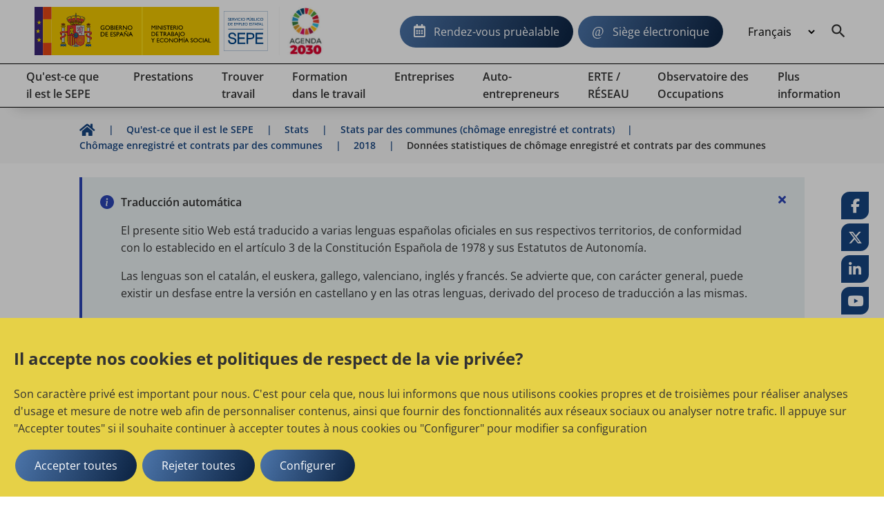

--- FILE ---
content_type: text/html;charset=UTF-8
request_url: https://www.sepe.es/HomeSepe/fr/que-es-el-sepe/estadisticas/datos-estadisticos/municipios/2018/diciembre-2018.html
body_size: 14878
content:
	<!DOCTYPE html>
	<html xml:lang="fr" lang="fr">
		<head>
			<meta name="google-site-verification" content="iAyzl7nczNmIz4KCyL2ELT_gw6qkHREHDSlv8FEAzf8" />
		<meta charset="utf-8">
		<meta http-equiv="X-UA-Compatible" content="IE=edge">
		<meta name="viewport" content="width=device-width, initial-scale=1">
			<meta name="description" content="Estadisticas Et données d&#039;emploi offerts par le Service Publie d&#039;Emploi De l&#039;État. Compte rendu estadistico de chômage enregistré et contrats mensuels. Données annuelles du marché de travail et profils des plaignants.">
			<meta name="keywords" content="Service je Publie d&#039;Emploi De l&#039;État, SEPE, INEM, Ministère d&#039;Emploi et Sécurité sociale, rendez-vous préalable, toucher le chômage, prestacion par chômage, bureau d&#039;emploi, contrat de travail, réforme de travail">


		
	
	


		<link rel="alternate" href="https://www.sepe.es/HomeSepe/es/que-es-el-sepe/estadisticas/datos-estadisticos/municipios/2018/diciembre-2018.html" hreflang="es">
		<link rel="alternate" href="https://www.sepe.es/HomeSepe/ca/que-es-el-sepe/estadisticas/datos-estadisticos/municipios/2018/diciembre-2018.html" hreflang="ca">
		<link rel="alternate" href="https://www.sepe.es/HomeSepe/eu/que-es-el-sepe/estadisticas/datos-estadisticos/municipios/2018/diciembre-2018.html" hreflang="eu">
		<link rel="alternate" href="https://www.sepe.es/HomeSepe/gl/que-es-el-sepe/estadisticas/datos-estadisticos/municipios/2018/diciembre-2018.html" hreflang="gl">
		<link rel="alternate" href="https://www.sepe.es/HomeSepe/fr/que-es-el-sepe/estadisticas/datos-estadisticos/municipios/2018/diciembre-2018.html" hreflang="fr">
		<link rel="alternate" href="https://www.sepe.es/HomeSepe/en/que-es-el-sepe/estadisticas/datos-estadisticos/municipios/2018/diciembre-2018.html" hreflang="en">
		<link rel="alternate" href="https://www.sepe.es/HomeSepe/que-es-el-sepe/estadisticas/datos-estadisticos/municipios/2018/diciembre-2018.html" hreflang="x-default">




		<meta name="author" content="Servicio P&uacute;blico de Empleo Estatal">
		<meta name="Copyright" content="Servicio P&uacute;blico de Empleo Estatal 2023" />

	    

		
		
		<meta itemprop="name" content="Données statistiques de chômage enregistré et contrats par des communes | Service Public d&#039;Emploi De l&#039;État"/>
		<meta itemprop="description" content="Estadisticas Et données d&#039;emploi offerts par le Service Publie d&#039;Emploi De l&#039;État. Compte rendu estadistico de chômage enregistré et contrats mensuels. Données annuelles du marché de travail et profils des plaignants."/>
		<meta itemprop="image" content=""/>
		
		<meta name="twitter:site" content="@empleo_SEPE"/>
		<meta name="twitter:title" content="Données statistiques de chômage enregistré et contrats par des communes | Service Public d&#039;Emploi De l&#039;État"/>
		<meta name="twitter:description" content="Estadisticas Et données d&#039;emploi offerts par le Service Publie d&#039;Emploi De l&#039;État. Compte rendu estadistico de chômage enregistré et contrats mensuels. Données annuelles du marché de travail et profils des plaignants."/>
		<meta name="twitter:creator" content="Servicio P&uacute;blico de Empleo Estatal"/>
		<meta name="twitter:image:src" content=""/>
		
		<meta property="og:title" content="Données statistiques de chômage enregistré et contrats par des communes | Service Public d&#039;Emploi De l&#039;État" />
		<meta property="og:type" content="article" />
		<meta property="og:url" content="/HomeSepe/fr/que-es-el-sepe/estadisticas/datos-estadisticos/municipios/2018/diciembre-2018.html" />
		<meta property="og:image" content="" />
		<meta property="og:description" content="Estadisticas Et données d&#039;emploi offerts par le Service Publie d&#039;Emploi De l&#039;État. Compte rendu estadistico de chômage enregistré et contrats mensuels. Données annuelles du marché de travail et profils des plaignants." />
		<meta property="og:site_name" content="Servicio P&uacute;blico de Empleo Estatal" />
		
		<meta property="article:tag" content="Estadisticas,Por_municipios,Trabajo,SEPE,Seguridad_social,Paro,Contratos_de_trabajo," />


			<title>Données statistiques de chômage enregistré et contrats par des communes | Service Public d&#039;Emploi De l&#039;État</title>
		<!-- Archivos css -->                                         
		<!-- POSICIONAMIENTO DE FAQs EN GOOGLE                -->
		<!--                                            -->






			<link rel="stylesheet" href="/HomeSepe/.resources/site-portal-sepe/webresources/css/all~2023-10-02-09-05-56-000~cache.css" media="all" />
			<link rel="stylesheet" href="/HomeSepe/.resources/site-portal-sepe/webresources/css/components~2025-10-30-17-34-40-696~cache.css" media="all" />
			<link rel="stylesheet" href="/HomeSepe/.resources/site-portal-sepe/webresources/css/fonts~2023-12-18-11-11-09-000~cache.css" media="all" />
			<link rel="stylesheet" href="/HomeSepe/.resources/site-portal-sepe/webresources/css/style~2025-03-11-13-08-27-000~cache.css" media="all" />
			<link rel="stylesheet" href="/HomeSepe/.resources/site-portal-sepe/webresources/css/lightbox~2023-09-25-12-34-38-000~cache.css" media="all" />
			<link rel="stylesheet" href="/HomeSepe/.resources/site-portal-sepe/webresources/css/style-print~2023-09-25-12-34-38-000~cache.css" media="print" />
			<link rel="stylesheet" href="/HomeSepe/.resources/site-portal-sepe/webresources/css/bootstrap-grid~2023-09-25-12-34-38-000~cache.css" media="all" />
			<link rel="stylesheet" href="/HomeSepe/.resources/site-portal-sepe/webresources/css/menu~2024-12-17-08-38-29-000~cache.css" media="all" />
			<link rel="stylesheet" href="/HomeSepe/.resources/glosario/webresources/css/glosarioEvolucion~2024-08-28-13-12-53-000~cache.css" media="all" />
			<link rel="stylesheet" href="/HomeSepe/.resources/glosario/webresources/css/glosario~2023-07-12-09-29-52-000~cache.css" media="all" />
			<link rel="stylesheet" href="/HomeSepe/.resources/video-player-lm/webresources/videojs/8.6.1/video-js.css" media="all" />
		
		<!-- css de la plantilla de Publicaciones Oficiales -->


		<!-- css de las plantillas de Garantia Juvenil -->
		
		<!-- css de las plantillas de Observatorio -->
		
		<!-- fin css -->
                <link rel="icon" href="/.resources/site-portal-sepe/webresources/img/favicon.png" sizes="32x32" type="image/png">
		<!-- Archivos JS -->
		
		
		
			<script src="/HomeSepe/.resources/site-portal-sepe/webresources/js/jquery-3.5.1.min~2023-09-25-12-34-44-000~cache.js"></script>
			<script src="/HomeSepe/.resources/site-portal-sepe/webresources/js/app~2024-04-25-14-24-10-000~cache.js"></script>
			<script src="/HomeSepe/.resources/site-portal-sepe/webresources/js/lazysizes/lazysizes.min.js"></script>
			<script src="/HomeSepe/.resources/site-portal-sepe/webresources/js/cookies.js"></script>
			<script src="/HomeSepe/.resources/site-portal-sepe/webresources/js/downloadHtml~2024-06-21-08-51-52-000~cache.js"></script>
			<script src="/HomeSepe/.resources/site-portal-sepe/webresources/js/tablaAvanzada.js"></script>
			<script src="/HomeSepe/.resources/site-portal-sepe/webresources/js/bootstrap.min~2023-09-25-12-34-44-000~cache.js"></script>
			<script src="/HomeSepe/.resources/observatorio/webresources/js/observatorioUtils~2025-06-13-10-11-15-000~cache.js"></script>
			<script src="/HomeSepe/.resources/site-portal-sepe/webresources/js/videos~2023-09-25-12-34-45-000~cache.js"></script>
			<script src="/HomeSepe/.resources/visualizacion-analiticas-lm/webresources/js/contabilizarCookies~2025-06-30-09-09-13-000~cache.js"></script>
			<script src="/HomeSepe/.resources/destacados-portal-lm/webresources/js/js.cookie.min~2023-10-23-11-24-49-000~cache.js"></script>
			<script src="/HomeSepe/.resources/modulo-notificaciones-lm/webresources/js/client~2025-02-19-11-42-16-000~cache.js"></script>
			<script src="/HomeSepe/.resources/modulo-notificaciones-lm/webresources/js/sw.js"></script>
			<script src="/HomeSepe/.resources/visualizacion-analiticas-lm/webresources/js/contabilizarFAQs~2025-06-30-09-09-34-000~cache.js"></script>
			<script src="/HomeSepe/.resources/glosario/webresources/js/loadGlosario~2024-08-29-13-40-41-000~cache.js"></script>
			<script src="/HomeSepe/.resources/glosario/webresources/js/glosario~2024-11-21-15-46-54-000~cache.js"></script>
			<script src="/HomeSepe/.resources/video-player-lm/webresources/videojs/8.6.1/video.min.js"></script>
		
		<!-- js sacados del theme con defers -->
		<script defer src="/.resources/site-portal-sepe/webresources/js/createPDFLink.js?21 janv. 2026 20:49:25"></script>
		<script defer src="/.resources/site-portal-sepe/webresources/js/menu.js"></script>
		<script defer src="/.resources/site-portal-sepe/webresources/js/table/jquery.tablesorter.js"></script>
		<script defer src="/.resources/site-portal-sepe/webresources/js/slick.min.js"></script>
		<script defer src="/.resources/site-portal-sepe/webresources/js/tablaAvanzada.js"></script>


		



		
		




            <script type="text/plain">
    //cookie aviso
    var cookieAvisoName = document.getElementById("cookieAvisoName");
    if (typeof cookieAvisoName !== "undefined" && cookieAvisoName != null) {
      var cookieAvisoVal = cookieAvisoName.value;
      var cookieVal = getCookie(cookieAvisoVal);
    
      if (cookieVal == "false" || cookieVal=="") {
        var element = document.getElementById('myModal');
    
        if (typeof element !== "undefined" && element != null) {
          document.getElementById("myModal").style.display = "block";
        }
      }
    }
</script>
        <div class="js-cookies-wrapper">
                    <span class="d-none js-cookie" id="cookiepolitica1"
                          data-name="cookiepolitica1"
                          data-value=""
                          data-type="necessary"
                          data-domain=""
                          data-enabled="true"
                          data-ishttponly="true"
                          data-maxage=""
                          data-path=""
                          data-secure="false"
                          data-taguuid="6e424d64-fba6-4357-be3c-d84ea5e529a7"
                    >
                    </span>
            <span class="d-none js-snippet-wrapper" id="mTag-6e424d64-fba6-4357-be3c-d84ea5e529a7">
                <script type="text/plain">
    //cookie politica de cookies
    var cookie = document.getElementsByName("nameCookie");
    if(cookie.length>0){
        var cookieName = cookie[0].value;
        if (!getCookie(cookieName)) {
            document.getElementById('cookiePolitica').className += ' show';
        }
    }
</script>
            </span>
        </div>
            

    <script> 
        if (getCookie('cookie_consent_analysis') == 'true')
        {
            var scriptDestacados = document.createElement('script');
            scriptDestacados.src = '/.resources/destacados-portal-lm/webresources/js/destacados.js';
            scriptDestacados.type = 'text/javascript';
            
            document.head.appendChild(scriptDestacados);
        }
    </script>

            
    <script> 
        if (getCookie('cookie_consent_analysis') == 'true')
        {
<!-- Google Analytics -->
	<!-- El id de GA no se utiliza en entornos no productivos ni en el Author de Producción. -->
  var metaTag = document.createElement('meta');        
  metaTag.name = 'google-site-verification';        
  metaTag.content = 'HEc8abJdv2Pbf_DuL_awfqTHSWm_zM02iAHP7-e3NKs';        
  document.head.appendChild(metaTag);
  
<!-- Google Tag Manager -->
  <!-- El id de GTagMan no se utiliza en entornos no productivos ni en el Author de Producción. -->
  (function(w,d,s,l,i){w[l]=w[l]||[];w[l].push({'gtm.start':
  new Date().getTime(),event:'gtm.js'});var f=d.getElementsByTagName(s)[0],
  j=d.createElement(s),dl=l!='dataLayer'?'&l='+l:'';j.async=true;j.src=
  'https://www.googletagmanager.com/gtm.js?id='+i+dl;f.parentNode.insertBefore(j,f);
  })(window,document,'script','dataLayer','GTM-K9554T8');
<!-- End Google Tag Manager -->
<!-- Clarity -->
  
	  (function(c,l,a,r,i,t,y){
		c[a]=c[a]||function(){(c[a].q=c[a].q||[]).push(arguments)};
		t=l.createElement(r);
		t.async=1;
		t.src="https://www.clarity.ms/tag/"+i;
		y=l.getElementsByTagName(r)[0];
		y.parentNode.insertBefore(t,y);
	  })
	  (window, document, "clarity", "script", "bmeo4qi85f");
  
<!-- end Clarity -->

        }
    </script>



			<!-- Script de implantacion para sepe.es-->
				<script async="async" type="text/javascript" src="https://www--sepe--es.insuit.net/i4tservice/insuit-app.js"></script>
			
			<script>
			<!-- EkaraRum -->
				var ekaraRumConf = { trackerUID: "c0acd54b-1e7e-4fa3-80f9-8a59c076861e" }
  				var scriptElement = document.createElement('script');        
  				scriptElement.async = true;        
  				scriptElement.src = 'https://ekararum.ip-label.net/ekararum.js';        
  				document.head.appendChild(scriptElement);
			<!-- End EkaraRum -->
			</script>

		<!-- fin js -->
		</head>
		<body>
<div class="cookies-veil  js-cookies-banner" role="dialog" aria-labelledby="cookiebannertitle"> 
    <div class="cookies-banner ">
        <div class="cookies-banner-text">
                <p id="cookiebannertitle" class="h2-class">Il accepte nos cookies et politiques de respect de la vie privée?</p>
                <p>Son caract&egrave;re priv&eacute; est important pour nous. C'est pour cela que, nous lui informons que nous utilisons cookies propres et de troisi&egrave;mes pour r&eacute;aliser analyses d'usage et mesure de notre web afin de personnaliser contenus, ainsi que fournir des fonctionnalit&eacute;s aux r&eacute;seaux sociaux ou analyser notre trafic. Il appuye sur &quot;Accepter toutes&quot; si il souhaite continuer &agrave; accepter toutes &agrave; nous cookies ou &quot;Configurer&quot; pour modifier sa configuration</p>
        </div>
        <button  class="js-cookies-accept btn se-btn-main">Accepter toutes</button>
        <button  class="js-cookies-reject btn se-btn-main">Rejeter toutes</button>
        <button  class="js-cookies-configure se-btn-main" data-toggle="modal" data-target="#js-cookies-panel">Configurer</button>
    </div>
</div>

<div class="modal fade cookies-panel" id="js-cookies-panel" data-backdrop="static" data-keyboard="false" tabindex="-1"
     aria-labelledby="staticBackdropLabel">
    <div class="modal-dialog modal-xl modal-dialog-centered">
        <div class="modal-content">
            <div class="modal-header">
                    <p class="modal-title" id="staticBackdropLabel">Politique de cookies</p>
                <button type="button" class="btn-close" data-dismiss="modal" aria-label="common.cookies.cerrar"></button>
            </div>
            <div class="modal-body">
                <div class="row js-tabs">
                    <div class="col-12 col-md-4 tab-list--wrap">
                        <ul class="nav flex-column" role="tablist">
                                        <li class="nav-item">
                                            <a class="cookie-tab" href="#"
                                               type="button" role="tab"
                                               aria-controls="privacy-cookies-tab" 
                                               aria-selected="true">Son caractère privé
                                            </a>
                                        </li>
                                        <li class="nav-item">
                                            <a class="cookie-tab" href="#"
                                               type="button" role="tab"
                                               aria-controls="necessary-cookies-tab" >Cookies Strictement nécessaire
                                            </a>
                                        </li>
                                        <li class="nav-item">
                                            <a class="cookie-tab" href="#"
                                               type="button" role="tab"
                                               aria-controls="functionality-cookies-tab" >Cookies De préférence ou personnalisation
                                            </a>
                                        </li>
                                        <li class="nav-item">
                                            <a class="cookie-tab" href="#"
                                               type="button" role="tab"
                                               aria-controls="analysis-cookies-tab" >Cookies D&#039;analisis ou  mesure
                                            </a>
                                        </li>
                                        <li class="nav-item">
                                            <a class="cookie-tab" href="#"
                                               type="button" role="tab"
                                               aria-controls="policy-cookies-tab" >Politique de cookies
                                            </a>
                                        </li>
                        </ul>
                    </div>

				<div class="col-12 col-md-8 tab-content--wrap">
                        <div class="tab-content js-tabpannels" id="nav-tabContent">
                                        <div class="tab-pane fade active show"
                                             id="privacy-cookies-tab" role="tabpanel"
                                             aria-labelledby="privacy-cookies-tab" 
                                               aria-hidden="false">
                                                <h3>Son caractère privé est important pour nous</h3>
                                                <p>Les cookies sont des archives de texte tr&egrave;s petits qu&#39;ils se stockent dans son ordinateur lorsque visite un site web. Nous utilisons cookies pour des diverse fins et pour am&eacute;liorer son exp&eacute;rience en ligne dans notre site web (par exemple, pour rappeler les donn&eacute;es d&#39;acc&egrave;s &agrave; son compte).</p>

<p>Vous il peut changer ses pr&eacute;f&eacute;rences et rejeter qu&#39;ils se stockent certains types de cookies dans son ordinateur tandis que navigue par notre site web. il aussi peut &eacute;liminer les cookies d&eacute;j&agrave; stock&eacute;es dans son ordinateur, mais ait en compte que l&#39;&eacute;limination des cookies peut lui emp&ecirc;cher utiliser des parts de notre site web.</p>

                                        </div>
                                        <div class="tab-pane fade"
                                             id="necessary-cookies-tab" role="tabpanel"
                                             aria-labelledby="necessary-cookies-tab" >
                                                <h3>Cookies Strictement nécessaire</h3>
                                                <p>Ces cookies sont essentiels pour lui fournir les services disponibles &agrave; travers notre site web et pour lui permettre utiliser certaines caract&eacute;ristiques de notre site web.</p>

<p>Sans ces cookies, ne pouvons pas lui offrir des d&eacute;termin&eacute;s services dans notre site web.</p>
                                                <div class="form-check form-switch">
                                                    <input type="checkbox" checked="checked"
                                                                disabled="disabled"
                                                           class="js-checkbox-cookie-consent form-check-input"
                                                           id="necessary-check"
                                                           name="necessary-cookies">
                                                    <label class="form-check-label" for="necessary-check"
                                                           data-active="Activo"
                                                           data-inactive="Inactivo"></label>
                                                </div>
                                        </div>
                                        <div class="tab-pane fade"
                                             id="functionality-cookies-tab" role="tabpanel"
                                             aria-labelledby="functionality-cookies-tab" >
                                                <h3>Cookies De préférence ou personnalisation</h3>
                                                <p>Ces cookies s&#39;utilisent pour lui offrir une exp&eacute;rience une plus personnalis&eacute;e dans notre site web et pour rappeler les &eacute;lections qu&#39;il fait lorsqu&#39;il utilise notre site web.</p>

<p>Par exemple, nous pouvons utiliser cookies de fonctionnalit&eacute; pour rappeler ses pr&eacute;f&eacute;rences d&#39;idiome ou rappeler ses donn&eacute;es d&#39;acc&egrave;s.</p>

                                                <div class="form-check form-switch">
                                                    <input type="checkbox" checked="checked"
                                                           class="js-checkbox-cookie-consent form-check-input"
                                                           id="functionality-check"
                                                           name="functionality-cookies">
                                                    <label class="form-check-label" for="functionality-check"
                                                           data-active="Activo"
                                                           data-inactive="Inactivo"></label>
                                                </div>
                                        </div>
                                        <div class="tab-pane fade"
                                             id="analysis-cookies-tab" role="tabpanel"
                                             aria-labelledby="analysis-cookies-tab" >
                                                <h3>Cookies D&#039;analisis ou  mesure</h3>
                                                <p>Ces cookies s&#39;utilisent pour recopilar information afin d&#39;analyser le trafic de notre site web et comment l&#39;utilisent les visiteurs.</p>

<p>Par exemple, ces cookies peuvent pister des choses comme le temps que vous passe dans le site web ou les pages qu&#39;il visite, ce que nous aide &agrave; comprendre comment nous pouvons am&eacute;liorer notre site web pour vous.</p>

<p>La informaci&oacute;n recopilada a trav&eacute;s de estas cookies de an&aacute;lisis o medici&oacute;n no identifica a ning&uacute;n visitante individual.</p>

                                                <div class="form-check form-switch">
                                                    <input type="checkbox" checked="checked"
                                                           class="js-checkbox-cookie-consent form-check-input"
                                                           id="analysis-check"
                                                           name="analysis-cookies">
                                                    <label class="form-check-label" for="analysis-check"
                                                           data-active="Activo"
                                                           data-inactive="Inactivo"></label>
                                                </div>
                                        </div>
                                        <div class="tab-pane fade"
                                             id="policy-cookies-tab" role="tabpanel"
                                             aria-labelledby="policy-cookies-tab" >
                                                <h3>Politique de cookies</h3>
                                                <p>Une cookie est quelques archives qu'il se d&eacute;charge dans l'ordinateur, smartphone ou tablet &agrave; l'acc&eacute;der &agrave; des d&eacute;termin&eacute;es pages web. Les cookies permettent stocker et r&eacute;cup&eacute;rer information sur les habits de navigation/navigation qu'il s'effectue depuis cette &eacute;quipe. Le navigateur de l'utilisateur memoriza cookies dans le disque dur seul tandis que demeure ouverte la s&eacute;ance. Les cookies ne contiennent pas aucune classe d'information personnelle sp&eacute;cifique, et la plupart s'efface du disque dur &agrave; la fin de la s&eacute;ance de navigateur (les d&eacute;nomm&eacute;es cookies de s&eacute;ance).</p>

<p>La plupart des navigateurs accepte comme standard les cookies et, avec ind&eacute;pendance des m&ecirc;mes, permet ou il emp&ecirc;che dans les ajustages de s&eacute;curit&eacute; les cookies temporels ou memorizadas.</p>

<p>Pour conna&icirc;tre plus information sur les cookies en <a href="https://sepe.es" target="_blank">SEPE</a>.</p>

<p>Quels types de cookies utilise ce site web?</p>

<p>De troisi&egrave;mes</p>

<p>Analyse: ils permettent quantifier le nombre d'utilisateurs et ceci; r&eacute;aliser la moyenne statistique de l'utilisation; qu'ils font du service offert. Pour cela; il s'analyse ta navigation/navigation dans notre site web afin d'am&eacute;liorer l'offre de produits ou services que nous t'offrons.</p>

<p>En particulier, ce site web utilise <a href="https:// developers.google.com/analytics/devguides/collection/analyticsjs/cookie-usage" target="_blank">Google Analytics</a>, un service analytique de web pr&ecirc;t&eacute; par Google, Inc. avec domicile  en los Estados Unidos y sede central en   1600  Amphitheatre Parkway, Mountain View, Californie  94043  . Pour la prestation de ces services, Google Analytics utilise cookies que recopilan l'information, comprise le direction IP de l'utilisateur, que serait; transmise, trait&eacute;e et stock&eacute;e par Google dans les termes fix&eacute;s dans le web <a href="http://www.google.com/">www.google.com</a>, en comprenant la possible transmission de cette information &agrave; troisi&egrave;mes par des raisons d'exigence l&eacute;gale ou lorsque dites troisi&egrave;mes ils accusent l'information. Par compte de Google.</p>

<p>SEPE.Il est il aussi use Microsoft Clarity comme outil d'Analytica. Clarity Est une cookie de type analytique et permet analyser le comportement des utilisateurs dans notre web, &agrave; travers des reproductions de s&eacute;ances et cartes de chaleur. Clarity Accomplit avec le R&egrave;glement G&eacute;n&eacute;ral de Protection de Donn&eacute;es comme un responsable de traitement. <a href="https://privacy.microsoft.com/es-es/privacystatement">D&eacute;claration de Caract&egrave;re priv&eacute; de Microsoft</a>. Microsoft Clarity ne montre pas aucune information personnelle &agrave; notre organisme.</p>

<p>SEPE.Il est il utilise Dynatrace pour la monitorizaci&oacute;n et analyse du rendement du site web. En concret Dynatrace s'utilise pour identifier les dispositifs qui se communiquent, il garde le nom des actions qu'il r&eacute;alise l'utilisateur et les relations du m&ecirc;me avec le site web. <a href="https://www.dynatrace.com/support/help/manage/data-privacy-and-security/data-privacy/cookies">En est raccorde tu peux trouver plus information de la politique de respect de la vie priv&eacute;e de Dynatrace</a>.</p>

<p>Le Service Public d'Emploi De l'&Eacute;tat ne se fait pas responsable du contenu des politiques de respect de la vie priv&eacute;e des troisi&egrave;mes compris dans cette politique de cookies.</p>

<p>Si tu as des doutes sur cette politique de cookies peux<strong> </strong>contacter avec le SEPE</p>
                                        </div>
                        </div>
                    </div>
                </div>
            </div>
		
            <div class="modal-footer">
                <button type="button" class="se-btn-main js-cookies-accept">Accepter</button>
            </div>
			</div>
        </div>
    </div>
</div>			<div class="se-layout--wrapper no-js">
				<div class="se-layout--head">
<div class="se-head-wrapper">
    <header class="se-head-container">
        <div class="se-header">
            <div class="se-logo">





		<h1 class="se-logo--head">
		  <a class="se-logo--lnk" href="https://www.sepe.es/HomeSepe/fr" lang="es">
			<img class="se-logo--img" src="/dam/jcr:a0f14b29-31c9-4ddd-9433-0f5093549248/SEPE_web_cas.svg" alt="Servicio Público de Empleo Estatal, Ministerio de Trabajo y Economía Social, Gobierno de España">
		  </a>
		</h1>
		<a class="se-logo--lnk2" href="https://www.mdsocialesa2030.gob.es/agenda2030/index.htm" target="_blank">
			<img lang="es" class="se-logo--img2" src="/dam/jcr:1f2070c6-933e-4993-9d5f-1186604f8505/logo2.jpg" alt="Agenda 2030">
		</a>
            </div>
        </div>

        <button class="se-headnav--menubtn" aria-haspopup="true" aria-controls="modmenu" aria-expanded="false"><span>Menu</span></button>

        <div class="se-headnav">
            
		

            <div class="se-headnav--aside">
	    	<a class="se-btn-main se-headnav--cita" href="https://sede.sepe.gob.es/portalSede/procedimientos-y-servicios/personas/proteccion-por-desempleo/cita-previa.html">Rendez-vous pruèalable</a>
                    <a class="se-btn-main se-headnav--sede" href="https://sede.sepe.gob.es/portalSede">Siège électronique</a>

    <div class="se-headnav--lang">
      <form>
		<select class="se-headnav--lang-sel" id="idioma" aria-label="Idioma" title="Selección de idioma" name="area" onChange="location = form.area.options[form.area.selectedIndex].value;">

              <option value="/HomeSepe/que-es-el-sepe/estadisticas/datos-estadisticos/municipios/2018/diciembre-2018.html">
                Espagnol
              </option>
              <option value="/HomeSepe/ca/que-es-el-sepe/estadisticas/datos-estadisticos/municipios/2018/diciembre-2018.html">
                Catalan
              </option>
              <option value="/HomeSepe/eu/que-es-el-sepe/estadisticas/datos-estadisticos/municipios/2018/diciembre-2018.html">
                Euskera
              </option>
              <option value="/HomeSepe/gl/que-es-el-sepe/estadisticas/datos-estadisticos/municipios/2018/diciembre-2018.html">
                Galicien
              </option>
              <option value="/HomeSepe/va/que-es-el-sepe/estadisticas/datos-estadisticos/municipios/2018/diciembre-2018.html">
                Valencien
              </option>
              <option selected value="/HomeSepe/fr/que-es-el-sepe/estadisticas/datos-estadisticos/municipios/2018/diciembre-2018.html">
                Français
              </option>
              <option value="/HomeSepe/en/que-es-el-sepe/estadisticas/datos-estadisticos/municipios/2018/diciembre-2018.html">
                Anglais
              </option>
        </select>

      </form>
    </div>
                
                    <a class="se-headnav--mainitem__srch" aria-expanded="false" aria-label="Buscador" id="btnSearch" href="/HomeSepe/fr/buscador-solr.html"></a>
                
            </div>
        </div><!-- End .se-headnav-->
    </header>

<!--main nav-->
<!--El texto explicativo de "aria-describedby" debe ser configurable y multi idioma-->
<nav class="se-navmain js-mainnav" aria-describedby="Utilice los cursores para navegar por el menú principal">
  <ul class="se-navmain--lst js-navbar">
    <!-- PRIMERA ITERACION -->
        <li class="se-navmain--item">
          <a class="se-navmain--lnk" aria-haspopup="true" href="/HomeSepe/fr/que-es-el-sepe.html"> 
            <span class="se-navmain--txt">
              Qu&#039;est-ce que il est le SEPE
            </span>
          </a>
          <!--Nav popup-->
          <div class="se-navpop">
            <div class="se-navpop--main">
                <!--Bloque enlaces subsecciones-->
                <!-- SEGUNDA ITERACION -->
                <ul class="se-navpop--nav">                  
                      <li class="se-navpop--block">
                        <div class="se-navpop--title">
                          <a href="/HomeSepe/fr/que-es-el-sepe/mision-vision-valores.html" class="se-navpop--mlnk">
                              Qu&#039;est-ce que il est le SEPE - Mission, vi...
                          </a>
                        </div>
                      </li>
                      <li class="se-navpop--block">
                        <div class="se-navpop--title">
                          <a href="/HomeSepe/fr/que-es-el-sepe/Red-de-oficinas.html" class="se-navpop--mlnk">
                              Réseau de bureaux
                          </a>
                        </div>
                      </li>
                      <li class="se-navpop--block">
                        <div class="se-navpop--title">
                          <a href="/HomeSepe/fr/que-es-el-sepe/informacion-ceuta-melilla.html" class="se-navpop--mlnk">
                              Gestion du SEPE à Ceuta et Melilla
                          </a>
                        </div>
                      </li>
                      <li class="se-navpop--block">
                        <div class="se-navpop--title">
                          <a href="/HomeSepe/fr/que-es-el-sepe/otras-webs.html" class="se-navpop--mlnk">
                              Autres webs d&#039;emploi
                          </a>
                        </div>
                      </li>
                      <li class="se-navpop--block">
                        <div class="se-navpop--title">
                          <a href="/HomeSepe/fr/que-es-el-sepe/convocatorias.html" class="se-navpop--mlnk">
                              Convocations et Matériels de Soutien
                          </a>
                        </div>
                      </li>
                      <li class="se-navpop--block">
                        <div class="se-navpop--title">
                          <a href="/HomeSepe/fr/que-es-el-sepe/normativa.html" class="se-navpop--mlnk">
                              Normativa del SEPE
                          </a>
                        </div>
                      </li>
                      <li class="se-navpop--block">
                        <div class="se-navpop--title">
                          <a href="/HomeSepe/fr/que-es-el-sepe/informacion-economico-financiera.html" class="se-navpop--mlnk">
                              Information économique financière
                          </a>
                        </div>
                      </li>
                      <li class="se-navpop--block">
                        <div class="se-navpop--title">
                          <a href="/HomeSepe/fr/que-es-el-sepe/estadisticas.html" class="se-navpop--mlnk">
                              Stats
                          </a>
                        </div>
                      </li>
                      <li class="se-navpop--block">
                        <div class="se-navpop--title">
                          <a href="/HomeSepe/fr/que-es-el-sepe/transparencia-sepe.html" class="se-navpop--mlnk">
                              La transparence en le SEPE
                          </a>
                        </div>
                      </li>
                      <li class="se-navpop--block">
                        <div class="se-navpop--title">
                          <a href="/HomeSepe/fr/que-es-el-sepe/comunicacion-institucional.html" class="se-navpop--mlnk">
                              Communication Institutionnelle
                          </a>
                        </div>
                      </li>
                      <li class="se-navpop--block">
                        <div class="se-navpop--title">
                          <a href="/HomeSepe/fr/que-es-el-sepe/fondo-europeo-desarrollo-regional.html" class="se-navpop--mlnk">
                              Fond Européen de Développement Régional
                          </a>
                        </div>
                      </li>
                      <li class="se-navpop--block">
                        <div class="se-navpop--title">
                          <a href="/HomeSepe/fr/que-es-el-sepe/Acciones-para-la-Igualdad-de-Genero.html" class="se-navpop--mlnk">
                              Égalité  dans le cadre des Politiques Actives d...
                          </a>
                        </div>
                      </li>
                </ul>
                <!-- FIN SEGUNDA ITERACION -->
            </div>
          </div>
          <!--/Nav popup-->
        </li>
    
        <li class="se-navmain--item">
          <a class="se-navmain--lnk" aria-haspopup="true" href="/HomeSepe/fr/prestaciones-desempleo.html"> 
            <span class="se-navmain--txt">
              Prestations
            </span>
          </a>
          <!--Nav popup-->
          <div class="se-navpop">
            <div class="se-navpop--main">
                <!--Bloque enlaces subsecciones-->
                <!-- SEGUNDA ITERACION -->
                <ul class="se-navpop--nav">                  
                      <li class="se-navpop--block">
                        <div class="se-navpop--title">
                          <a href="/HomeSepe/fr/prestaciones-desempleo/prestacion-contributiva.html" class="se-navpop--mlnk">
                              Prestation Contributive
                          </a>
                        </div>
                      </li>
                      <li class="se-navpop--block">
                        <div class="se-navpop--title">
                          <a href="/HomeSepe/fr/prestaciones-desempleo/subsidio-desempleo.html" class="se-navpop--mlnk">
                              Subsides par chômage
                          </a>
                        </div>
                      </li>
                      <li class="se-navpop--block">
                        <div class="se-navpop--title">
                          <a href="/HomeSepe/fr/prestaciones-desempleo/quiero-cobrar-prestacion-subsidio-desempleo.html" class="se-navpop--mlnk">
                              Je veux toucher la prestation ou subside par ch...
                          </a>
                        </div>
                      </li>
                      <li class="se-navpop--block">
                        <div class="se-navpop--title">
                          <a href="/HomeSepe/fr/prestaciones-desempleo/cobrando-prestacion-subsidio-desempleo.html" class="se-navpop--mlnk">
                              Je suis en train de toucher la prestation ou su...
                          </a>
                        </div>
                      </li>
                      <li class="se-navpop--block">
                        <div class="se-navpop--title">
                          <a href="/HomeSepe/fr/prestaciones-desempleo/complemento-de-apoyo-empleo.html" class="se-navpop--mlnk">
                              Complément de soutien à l&#039;emploi
                          </a>
                        </div>
                      </li>
                      <li class="se-navpop--block">
                        <div class="se-navpop--title">
                          <a href="/HomeSepe/fr/prestaciones-desempleo/presentar-documentos-sepe.html" class="se-navpop--mlnk">
                              Situacion Légal de chômage
                          </a>
                        </div>
                      </li>
                      <li class="se-navpop--block">
                        <div class="se-navpop--title">
                          <a href="/HomeSepe/fr/prestaciones-desempleo/FAQS.html" class="se-navpop--mlnk">
                              FAQS Prestaciones por Desempleo
                          </a>
                        </div>
                      </li>
                      <li class="se-navpop--block">
                        <div class="se-navpop--title">
                          <a href="/HomeSepe/fr/prestaciones-desempleo/prestaciones-desempleo-trabajo-ue.html" class="se-navpop--mlnk">
                              Ma prestation par chômage et le travail dans l&...
                          </a>
                        </div>
                      </li>
                      <li class="se-navpop--block">
                        <div class="se-navpop--title">
                          <a href="/HomeSepe/fr/prestaciones-desempleo/artistas.html" class="se-navpop--mlnk">
                              Prestación especial artistas
                          </a>
                        </div>
                      </li>
                      <li class="se-navpop--block">
                        <div class="se-navpop--title">
                          <a href="/HomeSepe/fr/prestaciones-desempleo/tramites-prestaciones-subsidios-desempleo.html" class="se-navpop--mlnk">
                              Formalités de prestations et subsides par chôma...
                          </a>
                        </div>
                      </li>
                      <li class="se-navpop--block">
                        <div class="se-navpop--title">
                          <a href="/HomeSepe/fr/prestaciones-desempleo/medidas-apoyo-afectados-dana.html" class="se-navpop--mlnk">
                              Mesures de soutien DANA 
                          </a>
                        </div>
                      </li>
                </ul>
                <!-- FIN SEGUNDA ITERACION -->
            </div>
          </div>
          <!--/Nav popup-->
        </li>
    
        <li class="se-navmain--item">
          <a class="se-navmain--lnk" aria-haspopup="true" href="/HomeSepe/fr/encontrar-trabajo.html"> 
            <span class="se-navmain--txt">
              Trouver travail
            </span>
          </a>
          <!--Nav popup-->
          <div class="se-navpop">
            <div class="se-navpop--main">
                <!--Bloque enlaces subsecciones-->
                <!-- SEGUNDA ITERACION -->
                <ul class="se-navpop--nav">                  
                      <li class="se-navpop--block">
                        <div class="se-navpop--title">
                          <a href="/HomeSepe/fr/encontrar-trabajo/politicas-de-empleo-normativa.html" class="se-navpop--mlnk">
                              Políticas Activas de Empleo
                          </a>
                        </div>
                      </li>
                      <li class="se-navpop--block">
                        <div class="se-navpop--title">
                          <a href="/HomeSepe/fr/encontrar-trabajo/ofertas-empleo.html" class="se-navpop--mlnk">
                              Offres d&#039;emploi
                          </a>
                        </div>
                      </li>
                      <li class="se-navpop--block">
                        <div class="se-navpop--title">
                          <a href="/HomeSepe/fr/encontrar-trabajo/orientacion-profesional.html" class="se-navpop--mlnk">
                              Orientation Professionnelle
                          </a>
                        </div>
                      </li>
                      <li class="se-navpop--block">
                        <div class="se-navpop--title">
                          <a href="/HomeSepe/fr/encontrar-trabajo/Garantia-Juvenil.html" class="se-navpop--mlnk">
                              Garantie Juvénile
                          </a>
                        </div>
                      </li>
                      <li class="se-navpop--block">
                        <div class="se-navpop--title">
                          <a href="/HomeSepe/fr/encontrar-trabajo/empleo-europa.html" class="se-navpop--mlnk">
                              EURES: Trouver emploi en Europe
                          </a>
                        </div>
                      </li>
                      <li class="se-navpop--block">
                        <div class="se-navpop--title">
                          <a href="/HomeSepe/fr/encontrar-trabajo/empleo-para-personas-con-discapacidad.html" class="se-navpop--mlnk">
                              Empleo para personas con discapacidad
                          </a>
                        </div>
                      </li>
                      <li class="se-navpop--block">
                        <div class="se-navpop--title">
                          <a href="/HomeSepe/fr/encontrar-trabajo/agencias-colocacion.html" class="se-navpop--mlnk">
                              Agences de placement
                          </a>
                        </div>
                      </li>
                      <li class="se-navpop--block">
                        <div class="se-navpop--title">
                          <a href="/HomeSepe/fr/encontrar-trabajo/plan-recuperacion-transformacion-resiliencia.html" class="se-navpop--mlnk">
                              Plan de Récupération, Transformation et Resilie...
                          </a>
                        </div>
                      </li>
                      <li class="se-navpop--block">
                        <div class="se-navpop--title">
                          <a href="/HomeSepe/fr/encontrar-trabajo/Programas-e-Instituciones-Europeas.html" class="se-navpop--mlnk">
                              EaSI (Empleo e Innovación Social) del FSE+
                          </a>
                        </div>
                      </li>
                </ul>
                <!-- FIN SEGUNDA ITERACION -->
            </div>
          </div>
          <!--/Nav popup-->
        </li>
    
        <li class="se-navmain--item">
          <a class="se-navmain--lnk" aria-haspopup="true" href="/HomeSepe/fr/formacion-trabajo.html"> 
            <span class="se-navmain--txt">
              Formation dans le travail
            </span>
          </a>
          <!--Nav popup-->
          <div class="se-navpop">
            <div class="se-navpop--main">
                <!--Bloque enlaces subsecciones-->
                <!-- SEGUNDA ITERACION -->
                <ul class="se-navpop--nav">                  
                      <li class="se-navpop--block">
                        <div class="se-navpop--title">
                          <a href="/HomeSepe/fr/formacion-trabajo/sistema-formacion-trabajo.html" class="se-navpop--mlnk">
                              Qu&#039;est-ce que est le Système de Formation ...
                          </a>
                        </div>
                      </li>
                      <li class="se-navpop--block">
                        <div class="se-navpop--title">
                          <a href="/HomeSepe/fr/formacion-trabajo/iniciativas-formacion-trabajo.html" class="se-navpop--mlnk">
                              Initiatives de la formation dans le travail
                          </a>
                        </div>
                      </li>
                      <li class="se-navpop--block">
                        <div class="se-navpop--title">
                          <a href="/HomeSepe/fr/formacion-trabajo/catalogo-especialidades-formativas.html" class="se-navpop--mlnk">
                              Catalogue de Spécialités Formatives
                          </a>
                        </div>
                      </li>
                      <li class="se-navpop--block">
                        <div class="se-navpop--title">
                          <a href="/HomeSepe/fr/formacion-trabajo/registro-estatal-entidades-formacion.html" class="se-navpop--mlnk">
                              Registro Estatal de Entidades de Formación
                          </a>
                        </div>
                      </li>
                      <li class="se-navpop--block">
                        <div class="se-navpop--title">
                          <a href="/HomeSepe/fr/formacion-trabajo/calidad-evaluacion-formacion-trabajo.html" class="se-navpop--mlnk">
                              Évaluation de la formation
                          </a>
                        </div>
                      </li>
                      <li class="se-navpop--block">
                        <div class="se-navpop--title">
                          <a href="/HomeSepe/fr/formacion-trabajo/instrumentos-europeos-favorecer-movilidad-formacion.html" class="se-navpop--mlnk">
                              Programmes et initiatives communautaires
                          </a>
                        </div>
                      </li>
                      <li class="se-navpop--block">
                        <div class="se-navpop--title">
                          <a href="/HomeSepe/fr/formacion-trabajo/cedefop.html" class="se-navpop--mlnk">
                              Centre Européen pour le Développement de la For...
                          </a>
                        </div>
                      </li>
                      <li class="se-navpop--block">
                        <div class="se-navpop--title">
                          <a href="/HomeSepe/fr/formacion-trabajo/fundacion-estatal-formacion-empleo.html" class="se-navpop--mlnk">
                              Fondation De l&#039;État pour la Formation dans...
                          </a>
                        </div>
                      </li>
                </ul>
                <!-- FIN SEGUNDA ITERACION -->
            </div>
          </div>
          <!--/Nav popup-->
        </li>
    
        <li class="se-navmain--item">
          <a class="se-navmain--lnk" aria-haspopup="true" href="/HomeSepe/fr/empresas.html"> 
            <span class="se-navmain--txt">
              Entreprises
            </span>
          </a>
          <!--Nav popup-->
          <div class="se-navpop">
            <div class="se-navpop--main">
                <!--Bloque enlaces subsecciones-->
                <!-- SEGUNDA ITERACION -->
                <ul class="se-navpop--nav">                  
                      <li class="se-navpop--block">
                        <div class="se-navpop--title">
                          <a href="/HomeSepe/fr/empresas/comunica-contratacion.html" class="se-navpop--mlnk">
                              Communiquer l&#039;Embauche. Contrat@
                          </a>
                        </div>
                      </li>
                      <li class="se-navpop--block">
                        <div class="se-navpop--title">
                          <a href="/HomeSepe/fr/empresas/servicios-para-empresas.html" class="se-navpop--mlnk">
                              Services pour des entreprises
                          </a>
                        </div>
                      </li>
                      <li class="se-navpop--block">
                        <div class="se-navpop--title">
                          <a href="/HomeSepe/fr/empresas/Contratos-de-trabajo.html" class="se-navpop--mlnk">
                              Contrats de travail
                          </a>
                        </div>
                      </li>
                      <li class="se-navpop--block">
                        <div class="se-navpop--title">
                          <a href="/HomeSepe/fr/empresas/informacion-para-empresas.html" class="se-navpop--mlnk">
                              Information pour les entreprises
                          </a>
                        </div>
                      </li>
                      <li class="se-navpop--block">
                        <div class="se-navpop--title">
                          <a href="/HomeSepe/fr/empresas/ofertas-puestos-trabajo-en-empresas.html" class="se-navpop--mlnk">
                              Offres de travail des entreprises
                          </a>
                        </div>
                      </li>
                </ul>
                <!-- FIN SEGUNDA ITERACION -->
            </div>
          </div>
          <!--/Nav popup-->
        </li>
    
        <li class="se-navmain--item">
          <a class="se-navmain--lnk" aria-haspopup="true" href="/HomeSepe/fr/autonomos.html"> 
            <span class="se-navmain--txt">
              Auto-entrepreneurs
            </span>
          </a>
          <!--Nav popup-->
          <div class="se-navpop">
            <div class="se-navpop--main">
                <!--Bloque enlaces subsecciones-->
                <!-- SEGUNDA ITERACION -->
                <ul class="se-navpop--nav">                  
                      <li class="se-navpop--block">
                        <div class="se-navpop--title">
                          <a href="/HomeSepe/fr/autonomos/compatibiliza-tu-prestacion.html" class="se-navpop--mlnk">
                              Compatibiliza Ta prestation
                          </a>
                        </div>
                      </li>
                      <li class="se-navpop--block">
                        <div class="se-navpop--title">
                          <a href="/HomeSepe/fr/autonomos/capitaliza-tu-prestacion.html" class="se-navpop--mlnk">
                              Capitaliza Ta prestation
                          </a>
                        </div>
                      </li>
                      <li class="se-navpop--block">
                        <div class="se-navpop--title">
                          <a href="/HomeSepe/fr/autonomos/cese-actividad.html" class="se-navpop--mlnk">
                              Cessez de l&#039;activité
                          </a>
                        </div>
                      </li>
                      <li class="se-navpop--block">
                        <div class="se-navpop--title">
                          <a href="/HomeSepe/fr/autonomos/incentivos-ayudas-emprendedores-autonomos.html" class="se-navpop--mlnk">
                              Stimulants et aides pour des Auto-entrepreneurs
                          </a>
                        </div>
                      </li>
                      <li class="se-navpop--block">
                        <div class="se-navpop--title">
                          <a href="/HomeSepe/fr/autonomos/trabajo-por-cuenta-propia-o-autonomo.html" class="se-navpop--mlnk">
                              Travail par compte propre ou auto-entrepreneur
                          </a>
                        </div>
                      </li>
                      <li class="se-navpop--block">
                        <div class="se-navpop--title">
                          <a href="/HomeSepe/fr/autonomos/prestaciones-para-emprendedores-y-autonomos.html" class="se-navpop--mlnk">
                              Prestations pour entreprenants et auto-entrepre...
                          </a>
                        </div>
                      </li>
                </ul>
                <!-- FIN SEGUNDA ITERACION -->
            </div>
          </div>
          <!--/Nav popup-->
        </li>
    
        <li class="se-navmain--item">
          <a class="se-navmain--lnk" aria-haspopup="true" href="/HomeSepe/fr/erte-red.html"> 
            <span class="se-navmain--txt">
              ERTE / RÉSEAU
            </span>
          </a>
          <!--Nav popup-->
          <div class="se-navpop">
            <div class="se-navpop--main">
                <!--Bloque enlaces subsecciones-->
                <!-- SEGUNDA ITERACION -->
                <ul class="se-navpop--nav">                  
                      <li class="se-navpop--block">
                        <div class="se-navpop--title">
                          <a href="/HomeSepe/fr/erte-red/erte-red-personas.html" class="se-navpop--mlnk">
                              Information et Formalités ERTE / RÉSEAU pour de...
                          </a>
                        </div>
                      </li>
                      <li class="se-navpop--block">
                        <div class="se-navpop--title">
                          <a href="/HomeSepe/fr/erte-red/erte-red-empresas.html" class="se-navpop--mlnk">
                              Information et Formalités ERTE / RÉSEAU pour de...
                          </a>
                        </div>
                      </li>
                </ul>
                <!-- FIN SEGUNDA ITERACION -->
            </div>
          </div>
          <!--/Nav popup-->
        </li>
    
    
    
    
        <li class="se-navmain--item">
          <a class="se-navmain--lnk" aria-haspopup="true" href="/HomeSepe/fr/que-es-observatorio.html"> 
            <span class="se-navmain--txt">
              Observatoire des Occupations
            </span>
          </a>
          <!--Nav popup-->
          <div class="se-navpop">
            <div class="se-navpop--main">
                <!--Bloque enlaces subsecciones-->
                <!-- SEGUNDA ITERACION -->
                <ul class="se-navpop--nav">                  
                      <li class="se-navpop--block">
                        <div class="se-navpop--title">
                          <a href="/HomeSepe/fr/que-es-observatorio/Hipatia.html" class="se-navpop--mlnk">
                              Hipatia
                          </a>
                        </div>
                      </li>
                      <li class="se-navpop--block">
                        <div class="se-navpop--title">
                          <a href="/HomeSepe/fr/que-es-observatorio/informes-mercado-trabajo.html" class="se-navpop--mlnk">
                              Marché de travail de l&#039;État
                          </a>
                        </div>
                      </li>
                      <li class="se-navpop--block">
                        <div class="se-navpop--title">
                          <a href="/HomeSepe/fr/que-es-observatorio/informes-anuales-mercado-trabajo-provincial-municipal.html" class="se-navpop--mlnk">
                              Marché de travail provincial et municipal
                          </a>
                        </div>
                      </li>
                      <li class="se-navpop--block">
                        <div class="se-navpop--title">
                          <a href="/HomeSepe/fr/que-es-observatorio/Colectivos-mercado-trabajo.html" class="se-navpop--mlnk">
                              Collectifs
                          </a>
                        </div>
                      </li>
                      <li class="se-navpop--block">
                        <div class="se-navpop--title">
                          <a href="/HomeSepe/fr/que-es-observatorio/tendencias-del-empleo.html" class="se-navpop--mlnk">
                              Tendances de l&#039;emploi
                          </a>
                        </div>
                      </li>
                      <li class="se-navpop--block">
                        <div class="se-navpop--title">
                          <a href="/HomeSepe/fr/que-es-observatorio/Ajuste-Oferta-y-demanda-de-empleo.html" class="se-navpop--mlnk">
                              Désajustements de l&#039;offre et demande
                          </a>
                        </div>
                      </li>
                      <li class="se-navpop--block">
                        <div class="se-navpop--title">
                          <a href="/HomeSepe/fr/que-es-observatorio/deteccion-necesidades-formativas.html" class="se-navpop--mlnk">
                              Besoins formatifs des occupations
                          </a>
                        </div>
                      </li>
                      <li class="se-navpop--block">
                        <div class="se-navpop--title">
                          <a href="/HomeSepe/fr/que-es-observatorio/perfiles-de-la-oferta-de-empleo.html" class="se-navpop--mlnk">
                              Les profils de l&#039;offre d&#039;emploi
                          </a>
                        </div>
                        <!-- TERCERA ITERACION -->
                          <ul class="se-navpop--lst">
                                <li class="se-navpop--item">
                                  <a href="/HomeSepe/fr/que-es-observatorio/perfiles-de-la-oferta-de-empleo/detalle-perfil.html" class="se-navpop--lnk">
                                      Detalle del Perfil de la ocupación
                                  </a>
                                </li>
                          </ul>
                        <!-- FIN TERCERA ITERACION -->
                      </li>
                      <li class="se-navpop--block">
                        <div class="se-navpop--title">
                          <a href="/HomeSepe/fr/que-es-observatorio/Movilidad-enlaces-infografia.html" class="se-navpop--mlnk">
                              Études sur mobilité des travailleurs
                          </a>
                        </div>
                      </li>
                      <li class="se-navpop--block">
                        <div class="se-navpop--title">
                          <a href="/HomeSepe/fr/que-es-observatorio/estudios-prospectivos-sectoriales.html" class="se-navpop--mlnk">
                              Rapports prospectivos de secteurs productifs
                          </a>
                        </div>
                      </li>
                      <li class="se-navpop--block">
                        <div class="se-navpop--title">
                          <a href="/HomeSepe/fr/que-es-observatorio/informacion-mt-por-ocupacion.html" class="se-navpop--mlnk">
                              Information du marché de travail par occupation
                          </a>
                        </div>
                      </li>
                      <li class="se-navpop--block">
                        <div class="se-navpop--title">
                          <a href="/HomeSepe/fr/que-es-observatorio/informacion-titulaciones.html" class="se-navpop--mlnk">
                              Marché de travail des personnes intitulées
                          </a>
                        </div>
                      </li>
                      <li class="se-navpop--block">
                        <div class="se-navpop--title">
                          <a href="/HomeSepe/fr/que-es-observatorio/competencias-personales.html" class="se-navpop--mlnk">
                              Concurrences personnelles
                          </a>
                        </div>
                      </li>
                      <li class="se-navpop--block">
                        <div class="se-navpop--title">
                          <a href="/HomeSepe/fr/que-es-observatorio/mapa-ocupaciones.html" class="se-navpop--mlnk">
                              Mapa de ofertas por ocupación
                          </a>
                        </div>
                      </li>
                </ul>
                <!-- FIN SEGUNDA ITERACION -->
            </div>
          </div>
          <!--/Nav popup-->
        </li>
    
        <li class="se-navmain--item">
          <a class="se-navmain--lnk" aria-haspopup="true" href="/HomeSepe/fr/mas-informacion-contacto.html"> 
            <span class="se-navmain--txt">
              Plus information
            </span>
          </a>
          <!--Nav popup-->
          <div class="se-navpop">
            <div class="se-navpop--main">
                <!--Bloque enlaces subsecciones-->
                <!-- SEGUNDA ITERACION -->
                <ul class="se-navpop--nav">                  
                      <li class="se-navpop--block">
                        <div class="se-navpop--title">
                          <a href="/HomeSepe/fr/mas-informacion-contacto/atencion-telefonica.html" class="se-navpop--mlnk">
                              Attention théléphonique
                          </a>
                        </div>
                      </li>
                      <li class="se-navpop--block">
                        <div class="se-navpop--title">
                          <a href="/HomeSepe/fr/mas-informacion-contacto/Atencion-online.html" class="se-navpop--mlnk">
                              Attention online
                          </a>
                        </div>
                      </li>
                      <li class="se-navpop--block">
                        <div class="se-navpop--title">
                          <a href="/HomeSepe/fr/mas-informacion-contacto/contacta-redireccion.html" class="se-navpop--mlnk">
                              Attention présentielle<br/>
                          </a>
                        </div>
                      </li>
                      <li class="se-navpop--block">
                        <div class="se-navpop--title">
                          <a href="/HomeSepe/fr/mas-informacion-contacto/preguntas-frecuentes.html" class="se-navpop--mlnk">
                              Questions fréquentes<br/>
                          </a>
                        </div>
                      </li>
                </ul>
                <!-- FIN SEGUNDA ITERACION -->
            </div>
          </div>
          <!--/Nav popup-->
        </li>
    
    
    
    
    
    
    
    
    
    
    
    
    <!-- FIN PRIMERA ITERACION -->
  </ul> 
</nav>
</div><!-- End .se-head-wrapper-->
<!--Modal menu-->




<!-- End Modal menu-->

<!--Modal search-->
<!--simple search-->
<div class="se-simple-pagesch">
  <form action="/HomeSepe/fr/buscador-solr.html" class="navbar-form" role="search">
    <div class="se-pagesch--wrap">
      <input aria-label="Buscar" id="nav-search" type="text" name="queryStr" class="se-pagesch--txt" placeholder="Encuentra la información que necesitas">
      <input id="tipo_pag" type="hidden" name="tipo_pag" value="on" />
      <input id="tipo_not" type="hidden" name="tipo_not" value="on" />
      <input id="tipo_doc" type="hidden" name="tipo_doc" value="on" />
      <button class="se-pagesch--sbmt" aria-label="Buscar" type="submit"></button>
    </div>
    <a class="se-btn-main se-pagesch--adv" href="/HomeSepe/fr/buscador-solr.html"><span>Búsqueda Avanzada</span></a>
  </form>
</div>
<!--/simple search-->
				</div>

					<div class="se-layout--content">
						<main class="se-layout-main">


	<nav class="se-breadcrumb">
		<ol>
				
					<li><a href="/HomeSepe/fr/"><span>SEPE</span></a></li>

				
					<li><a href="/HomeSepe/fr/que-es-el-sepe.html"><span>Qu&#039;est-ce que il est le SEPE</span></a></li>

				
					<li><a href="/HomeSepe/fr/que-es-el-sepe/estadisticas.html"><span>Stats</span></a></li>

				
					<li><a href="/HomeSepe/fr/que-es-el-sepe/estadisticas/datos-estadisticos.html"><span>Stats par des communes (chômage enregistré et contrats)</span></a></li>

				
					<li><a href="/HomeSepe/fr/que-es-el-sepe/estadisticas/datos-estadisticos/municipios.html"><span>Chômage enregistré et contrats par des communes</span></a></li>

				
					<li class="se-breadcrumb--lastparent"><a href="/HomeSepe/fr/que-es-el-sepe/estadisticas/datos-estadisticos/municipios/2018.html"><span>2018</span></a></li>

				<li aria-current="page">
					<span>Données statistiques de chômage enregistré et contrats par des communes</span>
				</li>
		</ol>
	</nav>
	  <div class="disclaimer se-subsec--block">
			<div class="disclaimer--content">
				<p class="disclaimer---title">Traducción automática</p>
				<div class="disclaimer--txt">	
					<p>El presente sitio Web est&aacute; traducido a varias lenguas espa&ntilde;olas oficiales en sus respectivos territorios, de conformidad con lo establecido en el art&iacute;culo 3 de la Constituci&oacute;n Espa&ntilde;ola de 1978 y sus Estatutos de Autonom&iacute;a.</p>

<p>Las lenguas son el catal&aacute;n, el euskera, gallego, valenciano, ingl&eacute;s y franc&eacute;s. Se advierte que, con car&aacute;cter general, puede existir un desfase entre la versi&oacute;n en castellano y en las otras lenguas, derivado del proceso de traducci&oacute;n a las mismas.</p>

				</div>
			</div>
			<button class="disclaimer--btn" type="button" aria-label="Cerrar"></button>
		</div>


								<div class="se-intmain--block">
										<div class="se-blq-title">
													<h2 class="se-itxsect--title">Données statistiques de chômage enregistré et contrats par des communes</h2>
<div class="se-area-lf">
  </div>
										</div>
								</div>
									<div class="se-subsec--block">
							

							



<div class="se-intmain--txtcont">
            <texto1> 
</texto1>&nbsp;&nbsp;
</div>

<div>
			<h4 class="tituloTabla">Stats par des communes. Décembre 2018</h4>
		<div class="table-responsive table-hover">
			<table id="tableSepe" class="table">


<tr>

            <td>             Document
</td>





            <td>             Téléchargement en Pdf
</td>





            <td>             Téléchargement en Xls
</td>

</tr>


<tr>

            <td>             Livre complet
</td>





            <td>             <a href="/fr/SiteSepe/contenidos/que_es_el_sepe/estadisticas/datos_estadisticos/municipios/2018/diciembre_2018/ESTADISTICA_MUNICIPIOS.pdf" target="_blank" title="Documento PDF, se abre en nueva ventana">pdf - 35 Kbs.</a>
</td>





            <td>             <a href="/fr/SiteSepe/contenidos/que_es_el_sepe/estadisticas/datos_estadisticos/municipios/2018/diciembre_2018/ESTADISTICA_MUNICIPIOS.xls" title="Documento Excel">xls - 47 Kbs.</a>
</td>

</tr>

			</table>
		</div>
</div>

<div>
			<h4 class="tituloTabla">Données statistiques par des provinces. Décembre 2018</h4>
		<div class="table-responsive table-hover">
			<table id="tableSepe" class="table">


<tr>

            <td>             Province
</td>





            <td>             Téléchargement en Pdf
</td>





            <td>             Téléchargement en Xls
</td>

</tr>


<tr>

            <td>             À La Corogne
</td>





            <td>             <a href="/fr/SiteSepe/contenidos/que_es_el_sepe/estadisticas/datos_estadisticos/municipios/2018/diciembre_2018/MUNI_A_CORUNA_1218.pdf" target="_blank" title="Documento PDF, se abre en nueva ventana">pdf - 35 Kbs.</a>
</td>





            <td>             <a href="/fr/SiteSepe/contenidos/que_es_el_sepe/estadisticas/datos_estadisticos/municipios/2018/diciembre_2018/MUNI_A_CORUNA_1218.xls" title="Documento Excel">xls - 47 Kbs.</a>
</td>

</tr>


<tr>

            <td>             Alacant
</td>





            <td>             <a href="/fr/SiteSepe/contenidos/que_es_el_sepe/estadisticas/datos_estadisticos/municipios/2018/diciembre_2018/MUNI_ALICANTE_1218.pdf" target="_blank" title="Documento PDF, se abre en nueva ventana">pdf - 67 Kbs.</a>
</td>





            <td>             <a href="/fr/SiteSepe/contenidos/que_es_el_sepe/estadisticas/datos_estadisticos/municipios/2018/diciembre_2018/MUNI_ALICANTE_1218.xls" title="Documento Excel">xls - 74 Kbs.</a>
</td>

</tr>


<tr>

            <td>             Albacete
</td>





            <td>             <a href="/fr/SiteSepe/contenidos/que_es_el_sepe/estadisticas/datos_estadisticos/municipios/2018/diciembre_2018/MUNI_ALBACETE_1218.pdf" target="_blank" title="Documento PDF, se abre en nueva ventana">pdf - 31 Kbs.</a>
</td>





            <td>             <a href="/fr/SiteSepe/contenidos/que_es_el_sepe/estadisticas/datos_estadisticos/municipios/2018/diciembre_2018/MUNI_ALBACETE_1218.xls" title="Documento Excel">xls - 44 Kbs.</a>
</td>

</tr>


<tr>

            <td>             Almería
</td>





            <td>             <a href="/fr/SiteSepe/contenidos/que_es_el_sepe/estadisticas/datos_estadisticos/municipios/2018/diciembre_2018/MUNI_ALMERIA_1218.pdf" target="_blank" title="Documento PDF, se abre en nueva ventana">pdf - 33 Kbs.</a>
</td>





            <td>             <a href="/fr/SiteSepe/contenidos/que_es_el_sepe/estadisticas/datos_estadisticos/municipios/2018/diciembre_2018/MUNI_ALMERIA_1218.xls" title="Documento Excel">xls - 50 Kbs.</a>
</td>

</tr>


<tr>

            <td>             Araba
</td>





            <td>             <a href="/fr/SiteSepe/contenidos/que_es_el_sepe/estadisticas/datos_estadisticos/municipios/2018/diciembre_2018/MUNI_ARABA_1218.pdf" target="_blank" title="Documento PDF, se abre en nueva ventana">pdf - 19 Kbs.</a>
</td>





            <td>             <a href="/fr/SiteSepe/contenidos/que_es_el_sepe/estadisticas/datos_estadisticos/municipios/2018/diciembre_2018/MUNI_ARABA_1218.xls" title="Documento Excel">xls - 30 Kbs.</a>
</td>

</tr>


<tr>

            <td>             les Asturies
</td>





            <td>             <a href="/fr/SiteSepe/contenidos/que_es_el_sepe/estadisticas/datos_estadisticos/municipios/2018/diciembre_2018/MUNI_ASTURIAS_1218.pdf" target="_blank" title="Documento PDF, se abre en nueva ventana">pdf - 31 Kbs.</a>
</td>





            <td>             <a href="/fr/SiteSepe/contenidos/que_es_el_sepe/estadisticas/datos_estadisticos/municipios/2018/diciembre_2018/MUNI_ASTURIAS_1218.xls" title="Documento Excel">xls - 40 Kbs.</a>
</td>

</tr>


<tr>

            <td>             Ávila
</td>





            <td>             <a href="/fr/SiteSepe/contenidos/que_es_el_sepe/estadisticas/datos_estadisticos/municipios/2018/diciembre_2018/MUNI_AVILA_1218.pdf" target="_blank" title="Documento PDF, se abre en nueva ventana">pdf - 55 Kbs.</a>
</td>





            <td>             <a href="/fr/SiteSepe/contenidos/que_es_el_sepe/estadisticas/datos_estadisticos/municipios/2018/diciembre_2018/MUNI_AVILA_1218.xls" title="Documento Excel">xls - 112 Kbs.</a>
</td>

</tr>


<tr>

            <td>             Badajoz
</td>





            <td>             <a href="/fr/SiteSepe/contenidos/que_es_el_sepe/estadisticas/datos_estadisticos/municipios/2018/diciembre_2018/MUNI_BADAJOZ_1218.pdf" target="_blank" title="Documento PDF, se abre en nueva ventana">pdf - 52 Kbs.</a>
</td>





            <td>             <a href="/fr/SiteSepe/contenidos/que_es_el_sepe/estadisticas/datos_estadisticos/municipios/2018/diciembre_2018/MUNI_BADAJOZ_1218.xls" title="Documento Excel">xls - 77 Kbs.</a>
</td>

</tr>


<tr>

            <td>             Barcelone
</td>





            <td>             <a href="/fr/SiteSepe/contenidos/que_es_el_sepe/estadisticas/datos_estadisticos/municipios/2018/diciembre_2018/MUNI_BARCELONA_1218.pdf" target="_blank" title="Documento PDF, se abre en nueva ventana">pdf - 93 Kbs.</a>
</td>





            <td>             <a href="/fr/SiteSepe/contenidos/que_es_el_sepe/estadisticas/datos_estadisticos/municipios/2018/diciembre_2018/MUNI_BARCELONA_1218.xls" title="Documento Excel">xls - 138 Kbs.</a>
</td>

</tr>


<tr>

            <td>             la Biscaye
</td>





            <td>             <a href="/fr/SiteSepe/contenidos/que_es_el_sepe/estadisticas/datos_estadisticos/municipios/2018/diciembre_2018/MUNI_BIZKAIA_1218.pdf" target="_blank" title="Documento PDF, se abre en nueva ventana">pdf - 37 Kbs.</a>
</td>





            <td>             <a href="/fr/SiteSepe/contenidos/que_es_el_sepe/estadisticas/datos_estadisticos/municipios/2018/diciembre_2018/MUNI_BIZKAIA_1218.xls" title="Documento Excel">xls - 54 Kbs.</a>
</td>

</tr>


<tr>

            <td>             Burgos
</td>





            <td>             <a href="/fr/SiteSepe/contenidos/que_es_el_sepe/estadisticas/datos_estadisticos/municipios/2018/diciembre_2018/MUNI_BURGOS_1218.pdf" target="_blank" title="Documento PDF, se abre en nueva ventana">pdf - 72 Kbs.</a>
</td>





            <td>             <a href="/fr/SiteSepe/contenidos/que_es_el_sepe/estadisticas/datos_estadisticos/municipios/2018/diciembre_2018/MUNI_BURGOS_1218.xls" title="Documento Excel">xls - 163 Kbs.</a>
</td>

</tr>


<tr>

            <td>             Cáceres
</td>





            <td>             <a href="/fr/SiteSepe/contenidos/que_es_el_sepe/estadisticas/datos_estadisticos/municipios/2018/diciembre_2018/MUNI_CACERES_1218.pdf" target="_blank" title="Documento PDF, se abre en nueva ventana">pdf - 62 Kbs.</a>
</td>





            <td>             <a href="/fr/SiteSepe/contenidos/que_es_el_sepe/estadisticas/datos_estadisticos/municipios/2018/diciembre_2018/MUNI_CACERES_1218.xls" title="Documento Excel">xls - 99 Kbs.</a>
</td>

</tr>


<tr>

            <td>             Cadix
</td>





            <td>             <a href="/fr/SiteSepe/contenidos/que_es_el_sepe/estadisticas/datos_estadisticos/municipios/2018/diciembre_2018/MUNI_CADIZ_1218.pdf" target="_blank" title="Documento PDF, se abre en nueva ventana">pdf - 21 Kbs.</a>
</td>





            <td>             <a href="/fr/SiteSepe/contenidos/que_es_el_sepe/estadisticas/datos_estadisticos/municipios/2018/diciembre_2018/MUNI_CADIZ_1218.xls" title="Documento Excel">xls - 27 Kbs.</a>
</td>

</tr>


<tr>

            <td>             la Cantabrie
</td>





            <td>             <a href="/fr/SiteSepe/contenidos/que_es_el_sepe/estadisticas/datos_estadisticos/municipios/2018/diciembre_2018/MUNI_CANTABRIA_1218.pdf" target="_blank" title="Documento PDF, se abre en nueva ventana">pdf - 34 Kbs.</a>
</td>





            <td>             <a href="/fr/SiteSepe/contenidos/que_es_el_sepe/estadisticas/datos_estadisticos/municipios/2018/diciembre_2018/MUNI_CANTABRIA_1218.xls" title="Documento Excel">xls - 51 Kbs.</a>
</td>

</tr>


<tr>

            <td>             Castellón
</td>





            <td>             <a href="/fr/SiteSepe/contenidos/que_es_el_sepe/estadisticas/datos_estadisticos/municipios/2018/diciembre_2018/MUNI_CASTELLON_1218.pdf" target="_blank" title="Documento PDF, se abre en nueva ventana">pdf - 40 Kbs.</a>
</td>





            <td>             <a href="/fr/SiteSepe/contenidos/que_es_el_sepe/estadisticas/datos_estadisticos/municipios/2018/diciembre_2018/MUNI_CASTELLON_1218.xls" title="Documento Excel">xls - 64 Kbs.</a>
</td>

</tr>


<tr>

            <td>             Ceuta
</td>





            <td>             <a href="/fr/SiteSepe/contenidos/que_es_el_sepe/estadisticas/datos_estadisticos/municipios/2018/diciembre_2018/MUNI_CEUTA_1218.pdf" target="_blank" title="Documento PDF, se abre en nueva ventana">pdf - 11 Kbs.</a>
</td>





            <td>             <a href="/fr/SiteSepe/contenidos/que_es_el_sepe/estadisticas/datos_estadisticos/municipios/2018/diciembre_2018/MUNI_CEUTA_1218.xls" title="Documento Excel">xls - 11 Kbs.</a>
</td>

</tr>


<tr>

            <td>             Ciudad Real
</td>





            <td>             <a href="/fr/SiteSepe/contenidos/que_es_el_sepe/estadisticas/datos_estadisticos/municipios/2018/diciembre_2018/MUNI_CIUDAD_REAL_1218.pdf" target="_blank" title="Documento PDF, se abre en nueva ventana">pdf - 35 Kbs.</a>
</td>





            <td>             <a href="/fr/SiteSepe/contenidos/que_es_el_sepe/estadisticas/datos_estadisticos/municipios/2018/diciembre_2018/MUNI_CIUDAD_REAL_1218.xls" title="Documento Excel">xls - 51 Kbs.</a>
</td>

</tr>


<tr>

            <td>             Cordoue
</td>





            <td>             <a href="/fr/SiteSepe/contenidos/que_es_el_sepe/estadisticas/datos_estadisticos/municipios/2018/diciembre_2018/MUNI_CORDOBA_1218.pdf" target="_blank" title="Documento PDF, se abre en nueva ventana">pdf - 31 Kbs.</a>
</td>





            <td>             <a href="/fr/SiteSepe/contenidos/que_es_el_sepe/estadisticas/datos_estadisticos/municipios/2018/diciembre_2018/MUNI_CORDOBA_1218.xls" title="Documento Excel">xls - 40 Kbs.</a>
</td>

</tr>


<tr>

            <td>             Cuenca
</td>





            <td>             <a href="/fr/SiteSepe/contenidos/que_es_el_sepe/estadisticas/datos_estadisticos/municipios/2018/diciembre_2018/MUNI_CUENCA_1218.pdf" target="_blank" title="Documento PDF, se abre en nueva ventana">pdf - 57 Kbs.</a>
</td>





            <td>             <a href="/fr/SiteSepe/contenidos/que_es_el_sepe/estadisticas/datos_estadisticos/municipios/2018/diciembre_2018/MUNI_CUENCA_1218.xls" title="Documento Excel">xls - 108 Kbs.</a>
</td>

</tr>


<tr>

            <td>             Guipuscoa
</td>





            <td>             <a href="/fr/SiteSepe/contenidos/que_es_el_sepe/estadisticas/datos_estadisticos/municipios/2018/diciembre_2018/MUNI_GIPUZKOA_1218.pdf" target="_blank" title="Documento PDF, se abre en nueva ventana">pdf - 32 Kbs.</a>
</td>





            <td>             <a href="/fr/SiteSepe/contenidos/que_es_el_sepe/estadisticas/datos_estadisticos/municipios/2018/diciembre_2018/MUNI_GIPUZKOA_1218.xls" title="Documento Excel">xls - 44 Kbs.</a>
</td>

</tr>


<tr>

            <td>             Gérone
</td>





            <td>             <a href="/fr/SiteSepe/contenidos/que_es_el_sepe/estadisticas/datos_estadisticos/municipios/2018/diciembre_2018/MUNI_GIRONA_1218.pdf" target="_blank" title="Documento PDF, se abre en nueva ventana">pdf - 61 Kbs.</a>
</td>





            <td>             <a href="/fr/SiteSepe/contenidos/que_es_el_sepe/estadisticas/datos_estadisticos/municipios/2018/diciembre_2018/MUNI_GIRONA_1218.xls" title="Documento Excel">xls - 99 Kbs.</a>
</td>

</tr>


<tr>

            <td>             Granada
</td>





            <td>             <a href="/fr/SiteSepe/contenidos/que_es_el_sepe/estadisticas/datos_estadisticos/municipios/2018/diciembre_2018/MUNI_GRANADA_1218.pdf" target="_blank" title="Documento PDF, se abre en nueva ventana">pdf - 52 Kbs.</a>
</td>





            <td>             <a href="/fr/SiteSepe/contenidos/que_es_el_sepe/estadisticas/datos_estadisticos/municipios/2018/diciembre_2018/MUNI_GRANADA_1218.xls" title="Documento Excel">xls - 77 Kbs.</a>
</td>

</tr>


<tr>

            <td>             Guadalajara
</td>





            <td>             <a href="/fr/SiteSepe/contenidos/que_es_el_sepe/estadisticas/datos_estadisticos/municipios/2018/diciembre_2018/MUNI_GUADALAJARA_1218.pdf" target="_blank" title="Documento PDF, se abre en nueva ventana">pdf - 53 Kbs.</a>
</td>





            <td>             <a href="/fr/SiteSepe/contenidos/que_es_el_sepe/estadisticas/datos_estadisticos/municipios/2018/diciembre_2018/MUNI_GUADALAJARA_1218.xls" title="Documento Excel">xls - 127 Kbs.</a>
</td>

</tr>


<tr>

            <td>             Huelva
</td>





            <td>             <a href="/fr/SiteSepe/contenidos/que_es_el_sepe/estadisticas/datos_estadisticos/municipios/2018/diciembre_2018/MUNI_HUELVA_1218.pdf" target="_blank" title="Documento PDF, se abre en nueva ventana">pdf - 32 Kbs.</a>
</td>





            <td>             <a href="/fr/SiteSepe/contenidos/que_es_el_sepe/estadisticas/datos_estadisticos/municipios/2018/diciembre_2018/MUNI_HUELVA_1218.xls" title="Documento Excel">xls - 42 Kbs.</a>
</td>

</tr>


<tr>

            <td>             Huesca
</td>





            <td>             <a href="/fr/SiteSepe/contenidos/que_es_el_sepe/estadisticas/datos_estadisticos/municipios/2018/diciembre_2018/MUNI_HUESCA_1218.pdf" target="_blank" title="Documento PDF, se abre en nueva ventana">pdf - 49 Kbs.</a>
</td>





            <td>             <a href="/fr/SiteSepe/contenidos/que_es_el_sepe/estadisticas/datos_estadisticos/municipios/2018/diciembre_2018/MUNI_HUESCA_1218.xls" title="Documento Excel">xls - 91 Kbs.</a>
</td>

</tr>


<tr>

            <td>             Îles Baléares
</td>





            <td>             <a href="/fr/SiteSepe/contenidos/que_es_el_sepe/estadisticas/datos_estadisticos/municipios/2018/diciembre_2018/MUNI_BALEARES_1218.pdf" target="_blank" title="Documento PDF, se abre en nueva ventana">pdf - 29 Kbs.</a>
</td>





            <td>             <a href="/fr/SiteSepe/contenidos/que_es_el_sepe/estadisticas/datos_estadisticos/municipios/2018/diciembre_2018/MUNI_BALEARES_1218.xls" title="Documento Excel">xls - 36 Kbs.</a>
</td>

</tr>


<tr>

            <td>             Jaén
</td>





            <td>             <a href="/fr/SiteSepe/contenidos/que_es_el_sepe/estadisticas/datos_estadisticos/municipios/2018/diciembre_2018/MUNI_JAEN_1218.pdf" target="_blank" title="Documento PDF, se abre en nueva ventana">pdf - 35 Kbs.</a>
</td>





            <td>             <a href="/fr/SiteSepe/contenidos/que_es_el_sepe/estadisticas/datos_estadisticos/municipios/2018/diciembre_2018/MUNI_JAEN_1218.xls" title="Documento Excel">xls - 49 Kbs.</a>
</td>

</tr>


<tr>

            <td>             La Rioja
</td>





            <td>             <a href="/fr/SiteSepe/contenidos/que_es_el_sepe/estadisticas/datos_estadisticos/municipios/2018/diciembre_2018/MUNI_LA_RIOJA_1218.pdf" target="_blank" title="Documento PDF, se abre en nueva ventana">pdf - 39 Kbs.</a>
</td>





            <td>             <a href="/fr/SiteSepe/contenidos/que_es_el_sepe/estadisticas/datos_estadisticos/municipios/2018/diciembre_2018/MUNI_LA_RIOJA_1218.xls" title="Documento Excel">xls - 80 Kbs.</a>
</td>

</tr>


<tr>

            <td>             Les Paumes
</td>





            <td>             <a href="/fr/SiteSepe/contenidos/que_es_el_sepe/estadisticas/datos_estadisticos/municipios/2018/diciembre_2018/MUNI_LAS_PALMAS_1218.pdf" target="_blank" title="Documento PDF, se abre en nueva ventana">pdf - 19 Kbs.</a>
</td>





            <td>             <a href="/fr/SiteSepe/contenidos/que_es_el_sepe/estadisticas/datos_estadisticos/municipios/2018/diciembre_2018/MUNI_LAS_PALMAS_1218.xls" title="Documento Excel">xls - 23 Kbs.</a>
</td>

</tr>


<tr>

            <td>             León
</td>





            <td>             <a href="/fr/SiteSepe/contenidos/que_es_el_sepe/estadisticas/datos_estadisticos/municipios/2018/diciembre_2018/MUNI_LEON_1218.pdf" target="_blank" title="Documento PDF, se abre en nueva ventana">pdf - 57 Kbs.</a>
</td>





            <td>             <a href="/fr/SiteSepe/contenidos/que_es_el_sepe/estadisticas/datos_estadisticos/municipios/2018/diciembre_2018/MUNI_LEON_1218.xls" title="Documento Excel">xls - 97 Kbs.</a>
</td>

</tr>


<tr>

            <td>             Lleida
</td>





            <td>             <a href="/fr/SiteSepe/contenidos/que_es_el_sepe/estadisticas/datos_estadisticos/municipios/2018/diciembre_2018/MUNI_LLEIDA_1218.pdf" target="_blank" title="Documento PDF, se abre en nueva ventana">pdf - 58 Kbs.</a>
</td>





            <td>             <a href="/fr/SiteSepe/contenidos/que_es_el_sepe/estadisticas/datos_estadisticos/municipios/2018/diciembre_2018/MUNI_LLEIDA_1218.xls" title="Documento Excel">xls - 104 Kbs.</a>
</td>

</tr>


<tr>

            <td>             Lugo
</td>





            <td>             <a href="/fr/SiteSepe/contenidos/que_es_el_sepe/estadisticas/datos_estadisticos/municipios/2018/diciembre_2018/MUNI_LUGO_1218.pdf" target="_blank" title="Documento PDF, se abre en nueva ventana">pdf - 28 Kbs.</a>
</td>





            <td>             <a href="/fr/SiteSepe/contenidos/que_es_el_sepe/estadisticas/datos_estadisticos/municipios/2018/diciembre_2018/MUNI_LUGO_1218.xls" title="Documento Excel">xls - 36 Kbs.</a>
</td>

</tr>


<tr>

            <td>             Madrid
</td>





            <td>             <a href="/fr/SiteSepe/contenidos/que_es_el_sepe/estadisticas/datos_estadisticos/municipios/2018/diciembre_2018/MUNI_MADRID_1218.pdf" target="_blank" title="Documento PDF, se abre en nueva ventana">pdf - 59 Kbs.</a>
</td>





            <td>             <a href="/fr/SiteSepe/contenidos/que_es_el_sepe/estadisticas/datos_estadisticos/municipios/2018/diciembre_2018/MUNI_MADRID_1218.xls" title="Documento Excel">xls - 83 Kbs.</a>
</td>

</tr>


<tr>

            <td>             Málaga
</td>





            <td>             <a href="/fr/SiteSepe/contenidos/que_es_el_sepe/estadisticas/datos_estadisticos/municipios/2018/diciembre_2018/MUNI_MALAGA_1218.pdf" target="_blank" title="Documento PDF, se abre en nueva ventana">pdf - 36 Kbs.</a>
</td>





            <td>             <a href="/fr/SiteSepe/contenidos/que_es_el_sepe/estadisticas/datos_estadisticos/municipios/2018/diciembre_2018/MUNI_MALAGA_1218.xls" title="Documento Excel">xls - 49 Kbs.</a>
</td>

</tr>


<tr>

            <td>             Melilla
</td>





            <td>             <a href="/fr/SiteSepe/contenidos/que_es_el_sepe/estadisticas/datos_estadisticos/municipios/2018/diciembre_2018/MUNI_MELILLA_1218.pdf" target="_blank" title="Documento PDF, se abre en nueva ventana">pdf - 11 Kbs.</a>
</td>





            <td>             <a href="/fr/SiteSepe/contenidos/que_es_el_sepe/estadisticas/datos_estadisticos/municipios/2018/diciembre_2018/MUNI_MELILLA_1218.xls" title="Documento Excel">xls - 11 Kbs.</a>
</td>

</tr>


<tr>

            <td>             Murcie
</td>





            <td>             <a href="/fr/SiteSepe/contenidos/que_es_el_sepe/estadisticas/datos_estadisticos/municipios/2018/diciembre_2018/MUNI_MURCIA_1218.pdf" target="_blank" title="Documento PDF, se abre en nueva ventana">pdf - 21 Kbs.</a>
</td>





            <td>             <a href="/fr/SiteSepe/contenidos/que_es_el_sepe/estadisticas/datos_estadisticos/municipios/2018/diciembre_2018/MUNI_MURCIA_1218.xls" title="Documento Excel">xls - 27 Kbs.</a>
</td>

</tr>


<tr>

            <td>             la Navarre
</td>





            <td>             <a href="/fr/SiteSepe/contenidos/que_es_el_sepe/estadisticas/datos_estadisticos/municipios/2018/diciembre_2018/MUNI_NAVARRA_1218.pdf" target="_blank" title="Documento PDF, se abre en nueva ventana">pdf - 66 Kbs.</a>
</td>





            <td>             <a href="/fr/SiteSepe/contenidos/que_es_el_sepe/estadisticas/datos_estadisticos/municipios/2018/diciembre_2018/MUNI_NAVARRA_1218.xls" title="Documento Excel">xls - 119 Kbs.</a>
</td>

</tr>


<tr>

            <td>             Ourense
</td>





            <td>             <a href="/fr/SiteSepe/contenidos/que_es_el_sepe/estadisticas/datos_estadisticos/municipios/2018/diciembre_2018/MUNI_OURENSE_1218.pdf" target="_blank" title="Documento PDF, se abre en nueva ventana">pdf - 32 Kbs.</a>
</td>





            <td>             <a href="/fr/SiteSepe/contenidos/que_es_el_sepe/estadisticas/datos_estadisticos/municipios/2018/diciembre_2018/MUNI_OURENSE_1218.xls" title="Documento Excel">xls - 46 Kbs.</a>
</td>

</tr>


<tr>

            <td>             Palencia
</td>





            <td>             <a href="/fr/SiteSepe/contenidos/que_es_el_sepe/estadisticas/datos_estadisticos/municipios/2018/diciembre_2018/MUNI_PALENCIA_1218.pdf" target="_blank" title="Documento PDF, se abre en nueva ventana">pdf - 44 Kbs.</a>
</td>





            <td>             <a href="/fr/SiteSepe/contenidos/que_es_el_sepe/estadisticas/datos_estadisticos/municipios/2018/diciembre_2018/MUNI_PALENCIA_1218.xls" title="Documento Excel">xls - 95 Kbs.</a>
</td>

</tr>


<tr>

            <td>             Pontevedra
</td>





            <td>             <a href="/fr/SiteSepe/contenidos/que_es_el_sepe/estadisticas/datos_estadisticos/municipios/2018/diciembre_2018/MUNI_PONTEVEDRA_1218.pdf" target="_blank" title="Documento PDF, se abre en nueva ventana">pdf - 29 Kbs.</a>
</td>





            <td>             <a href="/fr/SiteSepe/contenidos/que_es_el_sepe/estadisticas/datos_estadisticos/municipios/2018/diciembre_2018/MUNI_PONTEVEDRA_1218.xls" title="Documento Excel">xls - 34 Kbs.</a>
</td>

</tr>


<tr>

            <td>             Salamanque
</td>





            <td>             <a href="/fr/SiteSepe/contenidos/que_es_el_sepe/estadisticas/datos_estadisticos/municipios/2018/diciembre_2018/MUNI_SALAMANCA_1218.pdf" target="_blank" title="Documento PDF, se abre en nueva ventana">pdf - 81 Kbs.</a>
</td>





            <td>             <a href="/fr/SiteSepe/contenidos/que_es_el_sepe/estadisticas/datos_estadisticos/municipios/2018/diciembre_2018/MUNI_SALAMANCA_1218.xls" title="Documento Excel">xls - 159 Kbs.</a>
</td>

</tr>


<tr>

            <td>             Sainte Croix de Tenerife
</td>





            <td>             <a href="/fr/SiteSepe/contenidos/que_es_el_sepe/estadisticas/datos_estadisticos/municipios/2018/diciembre_2018/MUNI_TENERIFE_1218.pdf" target="_blank" title="Documento PDF, se abre en nueva ventana">pdf - 23 Kbs.</a>
</td>





            <td>             <a href="/fr/SiteSepe/contenidos/que_es_el_sepe/estadisticas/datos_estadisticos/municipios/2018/diciembre_2018/MUNI_TENERIFE_1218.xls" title="Documento Excel">xls - 31 Kbs.</a>
</td>

</tr>


<tr>

            <td>             Ségovie
</td>





            <td>             <a href="/fr/SiteSepe/contenidos/que_es_el_sepe/estadisticas/datos_estadisticos/municipios/2018/diciembre_2018/MUNI_SEGOVIA_1218.pdf" target="_blank" title="Documento PDF, se abre en nueva ventana">pdf - 46 Kbs.</a>
</td>





            <td>             <a href="/fr/SiteSepe/contenidos/que_es_el_sepe/estadisticas/datos_estadisticos/municipios/2018/diciembre_2018/MUNI_SEGOVIA_1218.xls" title="Documento Excel">xls - 96 Kbs.</a>
</td>

</tr>


<tr>

            <td>             Séville
</td>





            <td>             <a href="/fr/SiteSepe/contenidos/que_es_el_sepe/estadisticas/datos_estadisticos/municipios/2018/diciembre_2018/MUNI_SEVILLA_1218.pdf" target="_blank" title="Documento PDF, se abre en nueva ventana">pdf - 39 Kbs.</a>
</td>





            <td>             <a href="/fr/SiteSepe/contenidos/que_es_el_sepe/estadisticas/datos_estadisticos/municipios/2018/diciembre_2018/MUNI_SEVILLA_1218.xls" title="Documento Excel">xls - 52 Kbs.</a>
</td>

</tr>


<tr>

            <td>             Soria
</td>





            <td>             <a href="/fr/SiteSepe/contenidos/que_es_el_sepe/estadisticas/datos_estadisticos/municipios/2018/diciembre_2018/MUNI_SORIA_1218.pdf" target="_blank" title="Documento PDF, se abre en nueva ventana">pdf - 37 Kbs.</a>
</td>





            <td>             <a href="/fr/SiteSepe/contenidos/que_es_el_sepe/estadisticas/datos_estadisticos/municipios/2018/diciembre_2018/MUNI_SORIA_1218.xls" title="Documento Excel">xls - 84 Kbs.</a>
</td>

</tr>


<tr>

            <td>             Tarragone
</td>





            <td>             <a href="/fr/SiteSepe/contenidos/que_es_el_sepe/estadisticas/datos_estadisticos/municipios/2018/diciembre_2018/MUNI_TARRAGONA_1218.pdf" target="_blank" title="Documento PDF, se abre en nueva ventana">pdf - 55 Kbs.</a>
</td>





            <td>             <a href="/fr/SiteSepe/contenidos/que_es_el_sepe/estadisticas/datos_estadisticos/municipios/2018/diciembre_2018/MUNI_TARRAGONA_1218.xls" title="Documento Excel">xls - 84 Kbs.</a>
</td>

</tr>


<tr>

            <td>             Teruel
</td>





            <td>             <a href="/fr/SiteSepe/contenidos/que_es_el_sepe/estadisticas/datos_estadisticos/municipios/2018/diciembre_2018/MUNI_TERUEL_1218.pdf" target="_blank" title="Documento PDF, se abre en nueva ventana">pdf - 51 Kbs.</a>
</td>





            <td>             <a href="/fr/SiteSepe/contenidos/que_es_el_sepe/estadisticas/datos_estadisticos/municipios/2018/diciembre_2018/MUNI_TERUEL_1218.xls" title="Documento Excel">xls - 106 Kbs.</a>
</td>

</tr>


<tr>

            <td>             Tolède
</td>





            <td>             <a href="/fr/SiteSepe/contenidos/que_es_el_sepe/estadisticas/datos_estadisticos/municipios/2018/diciembre_2018/MUNI_TOLEDO_1218.pdf" target="_blank" title="Documento PDF, se abre en nueva ventana">pdf - 62 Kbs.</a>
</td>





            <td>             <a href="/fr/SiteSepe/contenidos/que_es_el_sepe/estadisticas/datos_estadisticos/municipios/2018/diciembre_2018/MUNI_TOLEDO_1218.xls" title="Documento Excel">xls - 93 Kbs.</a>
</td>

</tr>


<tr>

            <td>             Valence
</td>





            <td>             <a href="/fr/SiteSepe/contenidos/que_es_el_sepe/estadisticas/datos_estadisticos/municipios/2018/diciembre_2018/MUNI_VALENCIA_1218.pdf" target="_blank" title="Documento PDF, se abre en nueva ventana">pdf - 80 Kbs.</a>
</td>





            <td>             <a href="/fr/SiteSepe/contenidos/que_es_el_sepe/estadisticas/datos_estadisticos/municipios/2018/diciembre_2018/MUNI_VALENCIA_1218.xls" title="Documento Excel">xls - 117 Kbs.</a>
</td>

</tr>


<tr>

            <td>             Valladolid
</td>





            <td>             <a href="/fr/SiteSepe/contenidos/que_es_el_sepe/estadisticas/datos_estadisticos/municipios/2018/diciembre_2018/MUNI_VALLADOLID_1218.pdf" target="_blank" title="Documento PDF, se abre en nueva ventana">pdf - 53 Kbs.</a>
</td>





            <td>             <a href="/fr/SiteSepe/contenidos/que_es_el_sepe/estadisticas/datos_estadisticos/municipios/2018/diciembre_2018/MUNI_VALLADOLID_1218.xls" title="Documento Excel">xls - 103 Kbs.</a>
</td>

</tr>


<tr>

            <td>             Zamora
</td>





            <td>             <a href="/fr/SiteSepe/contenidos/que_es_el_sepe/estadisticas/datos_estadisticos/municipios/2018/diciembre_2018/MUNI_ZAMORA_1218.pdf" target="_blank" title="Documento PDF, se abre en nueva ventana">pdf - 61 Kbs.</a>
</td>





            <td>             <a href="/fr/SiteSepe/contenidos/que_es_el_sepe/estadisticas/datos_estadisticos/municipios/2018/diciembre_2018/MUNI_ZAMORA_1218.xls" title="Documento Excel">xls - 112 Kbs.</a>
</td>

</tr>


<tr>

            <td>             Saragosse
</td>





            <td>             <a href="/fr/SiteSepe/contenidos/que_es_el_sepe/estadisticas/datos_estadisticos/municipios/2018/diciembre_2018/MUNI_ZARAGOZA_1218.pdf" target="_blank" title="Documento PDF, se abre en nueva ventana">pdf - 63 Kbs.</a>
</td>





            <td>             <a href="/fr/SiteSepe/contenidos/que_es_el_sepe/estadisticas/datos_estadisticos/municipios/2018/diciembre_2018/MUNI_ZARAGOZA_1218.xls" title="Documento Excel">xls - 128 Kbs.</a>
</td>

</tr>


<tr>

            <td>             Contrats dans autres pays
</td>





            <td>             <a href="/fr/SiteSepe/contenidos/que_es_el_sepe/estadisticas/datos_estadisticos/municipios/2018/diciembre_2018/MUNI_OTROS_PAISES_1218.pdf" target="_blank" title="Documento PDF, se abre en nueva ventana">pdf - 8 Kbs.</a>
</td>





            <td>             <a href="/fr/SiteSepe/contenidos/que_es_el_sepe/estadisticas/datos_estadisticos/municipios/2018/diciembre_2018/MUNI_OTROS_PAISES_1218.xls" title="Documento Excel">xls - 11 Kbs.</a>
</td>

</tr>

			</table>
		</div>
</div>

	<div class="se-sociallnk--wrap">
	<ul class="se-sociallnk--lst">	
			<li class="se-sociallnk--item">
				<a class="se-sociallnk se-sociallnk__fb" href="https://www.facebook.com/SEPE.EMPLEO" target="_blank" title="Facebook"><span>Facebook</span></a>
			</li>
			<li class="se-sociallnk--item">
				<a class="se-sociallnk se-sociallnk__tw" href="https://twitter.com/empleo_sepe" target="_blank" title="Twiter"><span>Twiter</span></a>
			</li>
			<li class="se-sociallnk--item">
				<a class="se-sociallnk se-sociallnk__lin" href="https://www.linkedin.com/company/servicio-publico-de-empleo-estatal" target="_blank" title="LinkedIn"><span>rrssFooter.linkLinkedin</span></a>
			</li>
		<li class="se-sociallnk--item">
			<a class="se-sociallnk se-sociallnk__yt" href="https://www.youtube.com/c/SEPEServicioPublicoEmpleoEstatal" target="_blank" title="YouTube"><span>YouTube</span></a>
		</li>
			<li class="se-sociallnk--item">
				<a class="se-sociallnk se-sociallnk__rss" href="/HomeSepe/rssgen/RSSServlet?namePage=diciembre-2018.html&amp;param1=HomeSepe" target="_blank" title="RSS"><span>RSS</span></a>
			</li>
			<li class="se-sociallnk--item">
			<button class="se-sociallnk se-sociallnk__pdf" onclick='createPDFLink(".se-layout--content", "jcr:4a18e35c-bb33-4787-acf9-f68ecd29be90", "jcr:010a3a32-7353-49d0-a370-445ac2c01727", "Données statistiques de chômage enregistré et contrats par des communes", "")' alt="Print" aria-label="Print"><span>Créer un PDF</span></button>
			</li>
	</ul>
</div>
								
								
								</div>
							
					</main>
<div class="se-layout--foot">
   <footer class="se-footer">      
      <div class="se-footer--main">
      <a class="se-anchor-top js-anchor" href="#" title="Inicio de la página" aria-label="Inicio de la página"></a>
         <div class="se-footermain--container">
            <ul class="se-footer--mainlst ">
<li class="se-footer--mainitem">
  <p class="se-footer--maintxt">Qu&#039;est-ce que il est le SEPE</p>
  <ul class="se-footer--seclst">

<li class="se-footer--secitem">
		<a class="se-footer--seclnk" href="/HomeSepe/fr/que-es-el-sepe/que-es-el-sepe-conocenos.html">Connais-nous</a>
</li>
<li class="se-footer--secitem">
		<a class="se-footer--seclnk" href="/HomeSepe/fr/que-es-el-sepe/comunicacion-institucional.html">Communication Institutionnelle</a>
</li>
<li class="se-footer--secitem">
		<a class="se-footer--seclnk" href="/HomeSepe/fr/que-es-observatorio.html">L&#039;Observatoire des Occupations</a>
</li>
<li class="se-footer--secitem">
		<a class="se-footer--seclnk" href="/HomeSepe/fr/que-es-el-sepe/estadisticas.html">Stats</a>
</li>  </ul>
</li><li class="se-footer--mainitem">
  <p class="se-footer--maintxt">Plus Information</p>
  <ul class="se-footer--seclst">

<li class="se-footer--secitem">
		<a class="se-footer--seclnk" href="/HomeSepe/fr/que-es-el-sepe/Red-de-oficinas.html">Moteur de recherche de bureaux</a>
</li>
<li class="se-footer--secitem">
		<a class="se-footer--seclnk" href="/HomeSepe/fr/mas-informacion-contacto/Glosario.html">Glossaire</a>
</li>
<li class="se-footer--secitem">
		<a class="se-footer--seclnk" href="/HomeSepe/fr/preguntas-frecuentes.html">Questions Fréquentes</a>
</li>  </ul>
</li><li class="se-footer--mainitem">
  <p class="se-footer--maintxt">Liens utiles</p>
  <ul class="se-footer--seclst">



<li class="se-footer--secitem">
		<a class="se-footer--seclnk" href="https://www.mites.gob.es/"  target="_blank">Ministère de Travail et Économie Sociale</a>
</li>


<li class="se-footer--secitem">
		<a class="se-footer--seclnk" href="https://www.empleate.gob.es"  target="_blank">Emploie-toi</a>
</li>


<li class="se-footer--secitem">
		<a class="se-footer--seclnk" href="https://www.fundae.es/"  target="_blank">Fundae</a>
</li>  </ul>
</li>	




<li class="se-footer--contact">
  <ul>
    <li class="se-footer--mainitem">
      <p class="se-footer--maintxt">Contacte-nous</p>
      <ul class="se-footer--seclst">
        <li class="se-footer--secitem">
            <a class="se-footer--seclnk se-footer--seclnk__onln" href="/HomeSepe/fr/mas-informacion-contacto/Atencion-online.html" title="Online" arial-label="Online"><span>Online</span></a>
        </li>
        <li class="se-footer--secitem">
            <a class="se-footer--seclnk se-footer--seclnk__tlf" href="/HomeSepe/fr/mas-informacion-contacto/atencion-telefonica.html" title="Teléfono" arial-label="Téléphone"><span>Teléfono</span></a>
        </li>
        <li class="se-footer--secitem">
            <a class="se-footer--seclnk se-footer--seclnk__reg" href="/HomeSepe/fr/mas-informacion-contacto/Registro-General.html" title="Registro General SS.CC" arial-label="Registro General (SS.CC Madrid)"><span>Registro General SS.CC</span></a>
        </li>        
      </ul>
    </li>
    <li class="se-footer--mainitem">
      <p class="se-footer--maintxt">Suis-nous</p>
      <ul class="se-footer--seclst">
        <li class="se-footer--secitem">
            <a class="se-footer--seclnk se-footer--seclnk__fb" href="https://www.facebook.com/SEPE.EMPLEO" target="_blank" title="Facebook" arial-label="Facebook"><span>Facebook</span></a>
        </li>
        <li class="se-footer--secitem">
            <a class="se-footer--seclnk se-footer--seclnk__tw" href="https://twitter.com/empleo_sepe" target="_blank" title="Twiter" arial-label="Twitter"><span>Twitter</span></a>
        </li>
        <li class="se-footer--secitem">
            <a class="se-footer--seclnk se-footer--seclnk__lin" href="https://www.linkedin.com/company/servicio-publico-de-empleo-estatal" target="_blank" title="LinkedIn" arial-label=""><span>Linkedin</span></a>
        </li>
        <li class="se-footer--secitem">
            <a class="se-footer--seclnk se-footer--seclnk__yt" href="https://www.youtube.com/c/SEPEServicioPublicoEmpleoEstatal" target="_blank" title="YouTube" arial-label="Youtube"><span>Youtube</span></a>
        </li>
        <li class="se-footer--secitem">
            <a class="se-footer--seclnk se-footer--seclnk__rss" href="/HomeSepe/rssgen/RSSServlet?namePage=diciembre-2018.html?&param1=HomeSepe" target="_blank" title="RSS" arial-label="RRSS"><span>RRSS</span></a>
        </li>
      </ul>
    </li>
  </ul>
</li>
            </ul>
			<div class="se-footer-bottom">
			<div class="se-footer--img">
				<a href="https://generaciond.gob.es/" title="Gneracion D" aria-label="Generacion D" target="_blank">
				   <img src="/.resources/site-portal-sepe/webresources/images/cintilloGD.svg" alt="imagen generacion D">
				</a>
			</div>
			<ul class="se-footer--helplst">

<li class="se-footer--secitem">
		<a class="se-footer--seclnk" href="/HomeSepe/fr/mas-informacion-contacto/politica-cookies.html">Politique de cookies</a>
</li>
<li class="se-footer--secitem">
		<a class="se-footer--seclnk" href="/HomeSepe/fr/mas-informacion-contacto/politica-privacidad.html">Politique de respect de la vie privée</a>
</li>
<li class="se-footer--secitem">
		<a class="se-footer--seclnk" href="/HomeSepe/fr/mas-informacion-contacto/aviso-legal.html">Notification légale</a>
</li>
<li class="se-footer--secitem">
		<a class="se-footer--seclnk" href="/HomeSepe/fr/mas-informacion-contacto/accesibilidad.html">Accessibilité</a>
</li>			</ul>				
			</div>
         </div>
      </div>
      <div class="se-footer--rights">
         <div class="se-footrights--container">
               <p class="se-footer--rightxt">Tous droits réservés - 2023 SEPE Service Public de l&#039;Emploi de l&#039;Etat</p>
            <span class="se-footer--wai">
               <img src="/.resources/site-portal-sepe/webresources/images/wcag2.1AA-v.png" alt="W3C WAI-AA WCAG 2.1">
            </span>
         </div>
      </div>
   </footer>
</div>				</div>
			</div>
		</body>
	</html>


--- FILE ---
content_type: text/css;charset=UTF-8
request_url: https://www.sepe.es/HomeSepe/.resources/glosario/webresources/css/glosarioEvolucion~2024-08-28-13-12-53-000~cache.css
body_size: 1297
content:
.tooltip-term{
  font-weight:600;
  display: inline-block;
  padding-right: 1.15rem;
  margin-right: .25ex;
  background-image: url("data:image/svg+xml,%3Csvg%20xmlns%3D'http%3A%2F%2Fwww.w3.org%2F2000%2Fsvg'%20width%3D'16'%20height%3D'16'%20fill%3D'none'%3E%3Cpath%20fill%3D'%23154481'%20d%3D'M7.458%2011.792h1.084V7H7.458v4.792Zm.538-6.052a.581.581%200%200%200%20.594-.585.581.581%200%200%200-.586-.594.581.581%200%200%200-.594.585.581.581%200%200%200%20.586.594Zm.011%209.843a7.407%207.407%200%200%201-2.947-.592%207.644%207.644%200%200%201-2.42-1.63%207.647%207.647%200%200%201-1.631-2.418%207.408%207.408%200%200%201-.592-2.951c0-1.047.197-2.028.592-2.943a7.646%207.646%200%200%201%204.048-4.04A7.408%207.408%200%200%201%208.008.417c1.047%200%202.028.197%202.943.592a7.676%207.676%200%200%201%204.04%204.043%207.36%207.36%200%200%201%20.592%202.94%207.409%207.409%200%200%201-.592%202.948%207.646%207.646%200%200%201-4.043%204.051%207.36%207.36%200%200%201-2.94.592ZM8%2014.5c1.806%200%203.34-.632%204.604-1.896C13.868%2011.34%2014.5%209.806%2014.5%208s-.632-3.34-1.896-4.604C11.34%202.132%209.806%201.5%208%201.5s-3.34.632-4.604%201.896C2.132%204.66%201.5%206.194%201.5%208s.632%203.34%201.896%204.604C4.66%2013.868%206.194%2014.5%208%2014.5Z'%2F%3E%3C%2Fsvg%3E");
  background-repeat: no-repeat;
  background-position: right 0 top .25em;
  background-size: 1rem;
  cursor: pointer;
}
.tooltip-term:focus-visible{
  outline: 2px solid currentColor;
  border-radius: 2px;
  outline-offset: 1px;
}
.tooltip{
  box-sizing:border-box;
  width: 36.25rem;
  padding: 2rem 20px 16px;
  border-radius: 8px;
  background: #FFF;
  box-shadow:2px 2px 6px rgba(0, 0, 0, .3); 
  position: absolute;
  opacity: 0;
  width: 36.25rem;
  height: auto;
  overflow: hidden;
  z-index:-1;
  transition: opacity .3s, z-index .5s;
  font-size: 1rem;
}
.tooltip.is-visible{
  opacity:1;
  z-index: 10;
  transition: opacity .15s;
}
.tooltip:focus-visible{outline:1px solid;}
.tooltip--text{
  padding: 0 4px;
  max-height:22rem;
  overflow: hidden;
  overflow-y: auto;
}
.tooltip--text::-webkit-scrollbar {
  background-color: #666;
  width: 5px;
  height: 5px;
}
.tooltip--text::-webkit-scrollbar-track {
  background-color: #ccc;
}
.tooltip--text::-webkit-scrollbar-thumb {
  background-color: #666;
  border-radius: 4px;
}
.tooltip--text p{margin-top:0}
.tooltip--text p:last-child{margin-bottom:0}
.tooltip--text a{
  text-decoration: underline;
  font-weight: 600;
  color: #024d88;
}
.tooltip--more{
  font-size:.875rem;
  font-weight:600;
  float:right;
  margin: .5rem -5px 0 0;
  padding: .5rem 5px;
  clear:both;
  color: inherit;
  text-decoration: none;
}
.tooltip--more::after{
  content:"\f054";
  font-family: "Font Awesome 5 Free";
  font-weight:900;
  line-height: 1;
  text-decoration:none;
  padding-left: 16px;
}
.tooltip.has-text-overflow:not(.is-expanded) .tooltip--more{
  display:block
}
.tooltip--close{
  position: absolute;
  right:10px;
  top: 10px;
  width: 1.5rem;
  height: 1.5rem;
  padding-top: .15rem;
}
.tooltip--close::after{
  content: "\e5cd";
  font-family: "Material Icons";
  font-weight:900;
  line-height: 1;
  font-size:1rem;
}
.tooltip--more:focus-visible,
.tooltip--close:focus-visible{
  outline: 2px solid currentColor;
  border-radius: 2px;
}
@media screen and (max-width: 62rem) {
  .tooltip{font-size: .9rem;}
  .tooltip--text{max-height: calc(96vh - 80px - 4rem);}
}

--- FILE ---
content_type: text/css;charset=UTF-8
request_url: https://www.sepe.es/HomeSepe/.resources/glosario/webresources/css/glosario~2023-07-12-09-29-52-000~cache.css
body_size: 2619
content:
/*
 CSS para la interacci�n principal
*/
.tabset>input[type="radio"] {
     position: absolute;
     left: -200vw;
}

.tabset .tab-panel {
     display: none;
}

.tabset .wrapper {
     display: none;
}

/*
Estilo
*/
.glosario .glosarioContenido {
     border: none;
     padding: 0;
}
.glosario .glosarioContenido ul.lstterminosleft, .glosario .glosarioContenido ul.lstterminosleft{
     padding-left: 1.5rem;
}

.tabset>label {
     position: relative;
     display: inline-block;
     padding: 10px 19px 25px;
     border: 1px solid transparent;
     border-bottom: 0;
     cursor: pointer;
     font-weight: 800;
}

.tabset>label{
     color: #123f6e;
     text-decoration: none;
}

.tabset>label::after {
     content: "";
     position: absolute;
     left: 17px;
     bottom: 10px;
     width: 10px;
     height: 4px;
     background: #123f6e;
}

.tabset>input:hover+label,
.tabset>input:focus+label{
     color: #e1ba0c;
}

.tabset>label:hover::after,
.tabset>input:focus+label::after,
.tabset>input:checked+label::after {
     background: #e1ba0c;
}

.tabset>input:checked+label {
     border-color: #e1ba0c;
     border-bottom: 1px solid #fff;
     margin-bottom: -1px;
     border-radius: 5px 5px 0px 0px;
}

.tab-panel {
     width: 100%;
     border-top: 1px solid #e1ba0c;
}

@media only screen and (max-width: 1306px) {
     .tabset input,
     .tabset label {
          display: none
     }
}

/* Buscador */
.glosario .se-advsrch input {
     border: 0px;
     margin: 0px;
     padding: 0px;
     color: inherit;
     background: none 0px center;
}

.glosario .se-advsrch form input {
     height: 38px;
     border-radius: 30px;
     box-shadow: rgba(0, 0, 0, 0.2) 0px 0px 10px 2px;
     padding: 8px 20px;
}

.glosario .se-advsrch input:focus {
     outline: currentcolor dotted 2px;
     outline-offset: 0px;
}

.glosario .se-advsrch form button {
     height: 38px;
     border-radius: 30px;
     box-shadow: rgba(0, 0, 0, 0.2) 0px 0px 10px 2px;
     padding: 8px 20px;
     box-sizing: content-box;
     font-family: Raleway, sans-serif;
     font-size: 1rem;
     line-height: 1.4;
     cursor: pointer;
     color: rgb(255, 255, 255);
}

.glosario .se-advsrch form button:focus {
     outline: rgb(2, 77, 136) dotted 1px;
     outline-offset: 1px;
}

.glosario .se-advsrch button:focus {
     outline: rgb(2, 77, 136) dotted 2px;
     outline-offset: 0px;
}

.glosario .se-advsrch .se-advcsch--main {
     margin: auto;
     width: 60%;
     padding-bottom: 50px;
}

.glosario .se-advsrch fieldset {
     border: 0px;
     margin: 0px;
     padding: 0px;
}

.glosario .se-advsrch .se-advsrch--mainlgnd {
     margin: 0px 0px 0.5rem;
     font-size: 1.625rem;
     color: rgb(21, 68, 129);
}

.glosario .se-modsrch--label {
     margin: 0px 0px 1rem;
}

.glosario .se-modsrch--wrap {
     display: flex;
     height: 3.125rem;
     margin: 2rem 0px;
}

.glosario .se-advsrch .se-modsrch--itxt {
     flex-grow: 1;
     padding: 0px 1em;
     height: auto;
     background: 0% 0% no-repeat padding-box padding-box rgb(249, 249, 249);
     box-shadow: rgba(0, 0, 0, 0.3) 0px 3px 6px;
     border: 0px;
     border-radius: 30px 0px 0px 30px;
     font-family: inherit;
     font-size: 1rem;
}

.glosario .se-modsrch--itxt {
     flex-grow: 1;
     padding: 0px 1em;
     background: 0% 0% no-repeat padding-box padding-box rgb(249, 249, 249);
     box-shadow: rgba(0, 0, 0, 0.3) 0px 3px 6px;
     border: 0px;
     border-radius: 30px 0px 0px 30px;
     font-family: inherit;
     font-size: 1rem;
}

.glosario .se-modsrch--itxt:focus {
     outline: rgb(21, 68, 129) solid 1px;
     outline-offset: -1px;
}

.glosario .se-advsrch .se-modsrch--sbmt {
     width: 50px;
     padding: 0px;
     height: auto;
     text-align: center;
     background-color: rgb(255, 255, 255);
     border: 0px;
     border-radius: 0px 30px 30px 0px;
     box-shadow: rgba(0, 0, 0, 0.3) 0px 3px 6px;
     color: rgb(21 68 129);
}

.glosario .se-modsrch--sbmt::after {
     content: "?";
     font-family: "Font Awesome 5 Free";
     font-size: 1.25rem;
     font-weight: 900;
     -webkit-font-smoothing: antialiased;
     display: inline-block;
     font-style: normal;
     font-variant: normal;
     text-rendering: auto;
     line-height: 1;
}

.glosario .se-advsrch .se-modsrch--sbmt:focus {
     color: rgb(255, 255, 255);
     background: linear-gradient(106deg, rgb(21, 68, 129) 0%, rgb(11, 34, 65) 100%) 0% 0% no-repeat padding-box padding-box transparent;
     outline: rgb(21, 68, 129) solid 1px;
}

@media screen and (max-width: 62rem) {
     .glosario .se-advsrch .se-advcsch--main {
          width: 75%;
          padding-bottom: 32px;
     }
}

@media screen and (max-width: 33rem) {
     .glosario .se-advsrch .se-advcsch--main {
          width: 100%;
          padding-bottom: 16px;
     }
}

/*
Desplegable
*/
.wrapper {
     margin: 3px auto auto;
     width: 100%;
     border-top: 1px solid #e1ba0c;
}

.select-btn,
.options li {
     display: flex;
     cursor: pointer;
     align-items: center;
}

.select-btn {
     height: 65px;
     font-size: 18;
     padding: 0 20px;
     border-radius: 7px;
     background: #fff;
     /* box-shadow: rgb(0 0 0 / 30%) 0px 3px 6px; */
     justify-content: space-between;
}

.select-btn i {
     font-size: 31px;
     transition: transform 0.3s linear;
     width: 40px;
     height: 40px;
     background: #e1ba0c;
     border-radius: 100%;
     text-align: center;
     line-height: 40px;
     vertical-align: middle;
     color:white;
}

.select-btn i::before{
     content: "\f078";
     font-family: 'Font Awesome 5 Free';
     font-size: 1.5rem;
     font-weight: 900;
     -moz-osx-font-smoothing: grayscale;
     -webkit-font-smoothing: antialiased;
     display: inline-block;
     font-style: normal;
     font-variant: normal;
     text-rendering: auto;
     line-height: 1;
     transition: transform .3s;

     
}

.wrapper.active .select-btn i {
     transform: rotate(-180deg);
}

.content {
     display: none;
     padding: 1px;
     margin-top: 10px;
     border-radius: 7px;
     background: #f9f9f9;
     box-shadow: rgb(0 0 0 / 30%) 0px 3px 6px;
}

.wrapper.active .content {
     display: block;
}

.content .options {
     margin-top: 10px;
     max-height: 250px;
     overflow-y: auto;
     padding-left: 10px;
     padding-right: 10px;
}

.options::-webkit-scrollbar {
     width: 7px;
}

.options::-webkit-scrollbar-track {
     background: #f1f1f1;
     border-radius: 25px;
}

.options::-webkit-scrollbar-thumb {
     background: #154481;
     border-radius: 25px;
}

.options li {
     height: 50px;
     padding: 10px 13px;
     font-size: 18px;
     border-radius: 5px;
}

.options li:hover {
     background: #f2f2f2;
}

.options li:has(span){
     color: #154481;
     background: #f2f2f2;
}

.uil-angle-down:before {
     color: white;
     border-radius: 100%;
     background: #e1ba0c;
}
@media only screen and (max-width: 1306px) {
     .tabset .wrapper {
          display: block
     }
}
.glosario {padding-top:25px;}
.glosarioMenu{width: 3rem;background-color: #123f6e;float: left;margin-right: 0.5rem;}
.lstAbecedario{text-align: center; margin-bottom: 0;padding: 0;list-style: none;}
.lstAbecedario li{position: relative;}
.glosario .glosarioMenu .lstAbecedario li a{color:#ffffff; display: block; height: 2.5rem; width: 3rem; padding-top: 0.5rem;text-decoration:none;}
.glosario .glosarioMenu .lstAbecedario li:hover{background-color: #ececec;}
.glosario .glosarioMenu .lstAbecedario li:hover a{color: #00226e;}
.lstAbecedario li span{display: block; height: 2.5rem; width: 3rem;}
.glosario .glosarioMenu .lstAbecedario li span a{background-color: #ececec;color:#00226e; display: block;height: 2.5rem;width: 3rem; padding-top: 0.5rem;}
.glosario .formularioBusqueda{margin-bottom: 3rem;text-align: center;width: 100%;}
.glosario .formularioBusqueda label{font-size: 0.8rem;width: 10rem;margin-bottom:0;}
.glosario .formularioBusqueda #textobuscar{height: 2rem;width: 60%;min-width:8rem;border: 1px solid #808080;border-radius: 5px;margin-right: 0.5rem;}
.glosario .formularioBusqueda .buscarBtn{background-color: #00226e;color: #ffffff;border-radius: 5px;min-width: 8rem;height: auto;cursor: pointer;text-transform: uppercase;padding: 6px !important;font-size: .9rem;box-sizing: border-box;}
.glosario .glosarioContenido {padding:0 2rem 1rem 0;background-color: #ffffff;display: flex;flex-direction: row;}
.glosario .glosarioContenido ul.lstterminosleft,.glosario .glosarioContenido ul.lstterminosleft{width: 100%;padding:0;}
.glosario .glosarioContenido ul li{list-style: disc;width: 47%;margin-bottom: 1rem; margin-right: 3%;}
.glosario .glosarioContenido ul li.linkleft{float: left;}
.glosario .glosarioContenido ul li.linkright{float: right;}
.glosario .glosarioContenido ul li a {color: #123f6e;font-weight: bold;cursor: pointer;}
.glosario .glosarioContenido ul li > a:hover{text-decoration: underline;}
.glosario .glosarioContenido ul li.linkright li , .glosario .glosarioContenido ul li.linkleft li{width: 100%;}
.glosario #pie_contenido{margin-top: 3rem;text-align: center;}
.glosario #pie_contenido a{display: inline;padding: 0.2rem 0.5rem;border: 1px solid #123f6e;border-radius: 5px;}
.glosario #pie_contenido a:hover{background-color: #123f6e;color:#ffffff;}

.glosario .glosarioMenu .lstAbecedario li span::after{content:"";position: absolute;top: 0;right: -19px;width: 0;height: 0;border-left: 19px solid #ececec;border-top: 20px solid transparent;border-bottom: 20px solid transparent;}
.glosario .glosarioMenu .lstAbecedario li span::before{content:"";position: absolute;top: 0;right: -22px;width: 0;height: 0;border-left: 19px solid #ffff;border-top: 20px solid transparent;border-bottom: 20px solid transparent;}

li.linkleft > div, li.linkright > div {position: absolute; left:6rem;box-shadow: #0000004d 0px 1px 10px; background: #ffffff;padding: 3rem;width: 85%; z-index: 10;margin-top: 15px;}
li.linkleft > div::before , li.linkright > div::before {content: "";position: absolute;width: 20px;height: 16px;background-color: #ffffff;z-index: 1;box-shadow: #00000014 -3px 2px 3px;transform: rotate( 116deg ) skew( -36deg );-moz-transform: rotate( 116deg  ) skew( -36deg  );-ms-transform: rotate( 116deg ) skew( -36deg );-o-transform: rotate( 116deg ) skew( -36deg );-webkit-transform: rotate( 116deg ) skew( -36deg );}
li.linkleft > div::before{top: -6px;left: 25px;}
li.linkright > div::before{top: -6px;right: 35px;}
.closeDescription{position: absolute;top: 14px;right: 20px;}
.closeDescription a:hover{text-decoration: none;}
.titleTerm {color: #123f6e;font-weight: bold;font-size: 1.1rem;padding-bottom: 1rem;}

@media (max-width: 576px) {
  .glosario .glosarioContenido {flex-direction: column;}
  .glosario .formularioBusqueda {display:block;}
  .glosario .formularioBusqueda label {font-size: 0.8rem;width: 100%;margin:1rem 0;}
  .glosario .glosarioContenido ul.lstterminosleft,.glosario .glosarioContenido ul.lstterminosleft{width: 100%;}
  li.linkleft > div, li.linkright > div{width: 80%;padding: 2rem; left: 5rem;}
}
@media (max-width: 992px){
	.glosario .glosarioContenido{ padding: 1rem 1rem 1rem 2rem; }
	.glosario .glosarioContenido ul li{list-style: disc;width: 100%;margin-bottom: 1rem; margin-right: 0%;}
	.glosario .formularioBusqueda #textobuscar{ margin-right: 0; }
	.glosario .formularioBusqueda .buscarBtn{margin-top: 0.5rem;}
	li.linkright > div::before{top: -6px;left: 25px;}
}


--- FILE ---
content_type: application/javascript;charset=UTF-8
request_url: https://www.sepe.es/HomeSepe/.resources/site-portal-sepe/webresources/js/downloadHtml~2024-06-21-08-51-52-000~cache.js
body_size: 1385
content:
document.addEventListener('DOMContentLoaded', function () {

    //Limpia etiqueta <p> en la clase icono-area
    var elements = document.querySelectorAll('.icono-area');
    elements.forEach(function (element) {
        element.innerHTML = element.innerHTML.replace(/<\/?p[^>]*>/gi, '');
    });

    var botonDescargar = document.getElementById('descargarHtmlMainBtn');
    // Verificar si botonDescargar existe (Existe solo en modo edición)
    if (botonDescargar) {
        botonDescargar.addEventListener('click', function () {
            // Buscar y eliminar todos los elementos con la clase 'se-sociallnk--lst'
            var elementosParaEliminar = document.querySelectorAll('.se-sociallnk--lst');
            elementosParaEliminar.forEach(function (elemento) {
                elemento.parentNode.removeChild(elemento);
            });

            // Buscar todos los elementos con la clase 'se-subsec--block'
            var elementos = document.querySelectorAll('.se-subsec--block');
            var contenido = '';

            // Función para procesar y descargar el contenido
            var procesarYDescargarContenido = function () {

                // Obtener el título de la página y limpiarlo para usarlo como nombre de archivo
                var tituloPagina = document.title.trim().replace(/[\s\\/:*?"<>|#]/g, '_'); // Reemplaza caracteres no válidos
                var nombreArchivo = tituloPagina + '.html';

                elementos.forEach(function (elemento) {
                    // Clonar el elemento para manipularlo sin afectar el DOM
                    var clonElemento = elemento.cloneNode(true);

                    // Eliminar elementos con clases específicas dentro del clon
                    clonElemento.querySelectorAll('.mgnlEditorBarLabel.mgnlLevel-0, .mgnlEditorBarLabel.mgnlLevel-1, .mgnlEditorBarLabel.mgnlLevel-2, .descargarHtmlMainBtn, .mgnlEditorBarLabel.mgnlLevel-3, .mgnlEditorBarLabelSection, #bot-help, .chat, .mgnlEditorBar, .mgnlEditor, .component').forEach(function (el) {
                        el.parentNode.removeChild(el);
                    });

                    // Concatenar el contenido HTML del elemento clonado
                    contenido += clonElemento.innerHTML;
                });

                // Crear un Blob con el contenido recopilado
                var blob = new Blob([contenido], { type: 'text/html' });
                var url = URL.createObjectURL(blob);

                // Crear un enlace para descargar el contenido
                var link = document.createElement('a');
                link.href = url;
                link.download = nombreArchivo;

                // Simular un clic en el enlace para iniciar la descarga
                document.body.appendChild(link);
                link.click();

                // Limpiar añadiendo y luego removiendo el enlace del DOM
                document.body.removeChild(link);
                URL.revokeObjectURL(url);
            };
            // Función para eliminar comentarios
            function eliminarComentarios(node) {
                var treeWalker = document.createTreeWalker(
                    node,
                    NodeFilter.SHOW_COMMENT,
                    { acceptNode: function (node) { return NodeFilter.FILTER_ACCEPT; } }
                );

                var comentarios = [];
                var currentNode = treeWalker.currentNode;

                while (currentNode) {
                    // Guardar los comentarios en un array para eliminarlos después
                    comentarios.push(currentNode);
                    currentNode = treeWalker.nextNode();
                }

                // Eliminar todos los comentarios recogidos
                comentarios.forEach(function (comentario) {
                    // Comprobar si el comentario tiene un nodo padre antes de intentar eliminarlo
                    if (comentario.parentNode) {
                        comentario.parentNode.removeChild(comentario);
                    }
                });
            }
            // Llamar a eliminarComentarios en el documento completo
            eliminarComentarios(document);


            procesarYDescargarContenido();

        });
    };
});
